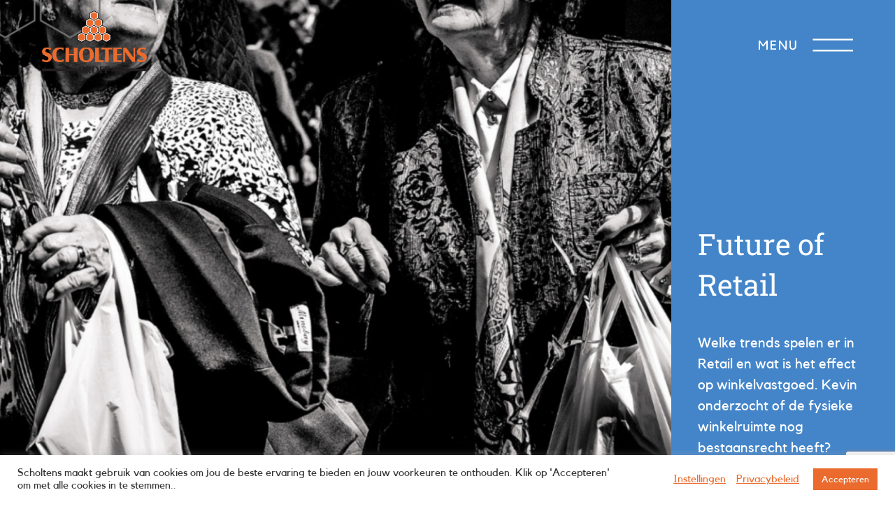

--- FILE ---
content_type: text/html; charset=UTF-8
request_url: https://scholtens.eu/future-of-retail/
body_size: 15451
content:
<!doctype html><html lang="nl-NL"><head><meta charset="UTF-8"><meta name="viewport" content="width=device-width, initial-scale=1"><link rel="profile" href="https://gmpg.org/xfn/11"><meta name='robots' content='index, follow, max-image-preview:large, max-snippet:-1, max-video-preview:-1' /><link media="all" href="https://scholtens.eu/wp-content/cache/autoptimize/css/autoptimize_059b9006fad8af30fb27181753414fd2.css" rel="stylesheet"><title>Kevin onderzocht of de fysieke winkelruimte nog bestaansrecht heeft?</title><link rel="canonical" href="https://scholtens.eu/future-of-retail/" /><meta property="og:locale" content="nl_NL" /><meta property="og:type" content="article" /><meta property="og:title" content="Kevin onderzocht of de fysieke winkelruimte nog bestaansrecht heeft?" /><meta property="og:description" content="Welke trends spelen er in Retail en wat is het effect op winkelvastgoed. Kevin onderzocht of de&nbsp;fysieke winkelruimte nog bestaansrecht&nbsp;heeft? Mensen blijven opzoek naar waarden als persoonlijk contact en service, maar dan overgoten met een technologisch sausje." /><meta property="og:url" content="https://scholtens.eu/future-of-retail/" /><meta property="og:site_name" content="Scholtens" /><meta property="article:publisher" content="https://facebook.com/scholtensgroep/" /><meta property="article:published_time" content="2019-11-26T09:02:00+00:00" /><meta property="article:modified_time" content="2024-01-22T09:08:43+00:00" /><meta property="og:image" content="https://scholtens.eu/wp-content/uploads/2022/06/12.jpg" /><meta property="og:image:width" content="1000" /><meta property="og:image:height" content="1000" /><meta property="og:image:type" content="image/jpeg" /><meta name="author" content="Kevin Kepers" /><meta name="twitter:card" content="summary_large_image" /><meta name="twitter:creator" content="@scholtensgroep" /><meta name="twitter:site" content="@scholtensgroep" /><meta name="twitter:label1" content="Geschreven door" /><meta name="twitter:data1" content="Kevin Kepers" /><meta name="twitter:label2" content="Geschatte leestijd" /><meta name="twitter:data2" content="1 minuut" /> <script type="application/ld+json" class="yoast-schema-graph">{"@context":"https://schema.org","@graph":[{"@type":"Article","@id":"https://scholtens.eu/future-of-retail/#article","isPartOf":{"@id":"https://scholtens.eu/future-of-retail/"},"author":{"name":"Kevin Kepers","@id":"https://scholtens.eu/#/schema/person/ba0a89b0862c637f59a26b0d4909a882"},"headline":"Future of Retail","datePublished":"2019-11-26T09:02:00+00:00","dateModified":"2024-01-22T09:08:43+00:00","mainEntityOfPage":{"@id":"https://scholtens.eu/future-of-retail/"},"wordCount":44,"publisher":{"@id":"https://scholtens.eu/#organization"},"image":{"@id":"https://scholtens.eu/future-of-retail/#primaryimage"},"thumbnailUrl":"https://scholtens.eu/wp-content/uploads/2022/06/12.jpg","articleSection":["Trends"],"inLanguage":"nl-NL"},{"@type":"WebPage","@id":"https://scholtens.eu/future-of-retail/","url":"https://scholtens.eu/future-of-retail/","name":"Kevin onderzocht of de fysieke winkelruimte nog bestaansrecht heeft?","isPartOf":{"@id":"https://scholtens.eu/#website"},"primaryImageOfPage":{"@id":"https://scholtens.eu/future-of-retail/#primaryimage"},"image":{"@id":"https://scholtens.eu/future-of-retail/#primaryimage"},"thumbnailUrl":"https://scholtens.eu/wp-content/uploads/2022/06/12.jpg","datePublished":"2019-11-26T09:02:00+00:00","dateModified":"2024-01-22T09:08:43+00:00","breadcrumb":{"@id":"https://scholtens.eu/future-of-retail/#breadcrumb"},"inLanguage":"nl-NL","potentialAction":[{"@type":"ReadAction","target":["https://scholtens.eu/future-of-retail/"]}]},{"@type":"ImageObject","inLanguage":"nl-NL","@id":"https://scholtens.eu/future-of-retail/#primaryimage","url":"https://scholtens.eu/wp-content/uploads/2022/06/12.jpg","contentUrl":"https://scholtens.eu/wp-content/uploads/2022/06/12.jpg","width":1000,"height":1000,"caption":"Future of Retail"},{"@type":"BreadcrumbList","@id":"https://scholtens.eu/future-of-retail/#breadcrumb","itemListElement":[{"@type":"ListItem","position":1,"name":"Home","item":"https://scholtens.eu/"},{"@type":"ListItem","position":2,"name":"Future of Retail"}]},{"@type":"WebSite","@id":"https://scholtens.eu/#website","url":"https://scholtens.eu/","name":"Scholtens","description":"Bouwen aan plekken voor een lang, gelukkig en gezond leven","publisher":{"@id":"https://scholtens.eu/#organization"},"potentialAction":[{"@type":"SearchAction","target":{"@type":"EntryPoint","urlTemplate":"https://scholtens.eu/?s={search_term_string}"},"query-input":{"@type":"PropertyValueSpecification","valueRequired":true,"valueName":"search_term_string"}}],"inLanguage":"nl-NL"},{"@type":"Organization","@id":"https://scholtens.eu/#organization","name":"Scholtens","url":"https://scholtens.eu/","logo":{"@type":"ImageObject","inLanguage":"nl-NL","@id":"https://scholtens.eu/#/schema/logo/image/","url":"https://scholtens.eu/wp-content/uploads/2022/03/Scholtens-origineel-logo.png","contentUrl":"https://scholtens.eu/wp-content/uploads/2022/03/Scholtens-origineel-logo.png","width":1000,"height":598,"caption":"Scholtens"},"image":{"@id":"https://scholtens.eu/#/schema/logo/image/"},"sameAs":["https://facebook.com/scholtensgroep/","https://x.com/scholtensgroep","https://www.instagram.com/scholtens_groep/","https://www.linkedin.com/company/scholtens-groep/","https://nl.pinterest.com/scholtensgroep/_created/","https://www.youtube.com/user/ScholtensGroep"]},{"@type":"Person","@id":"https://scholtens.eu/#/schema/person/ba0a89b0862c637f59a26b0d4909a882","name":"Kevin Kepers","image":{"@type":"ImageObject","inLanguage":"nl-NL","@id":"https://scholtens.eu/#/schema/person/image/","url":"https://secure.gravatar.com/avatar/e88965eca2a46866fa9e97f4181d9a68384e06bfddd74f3b8950eb69ea4bffec?s=96&d=mm&r=g","contentUrl":"https://secure.gravatar.com/avatar/e88965eca2a46866fa9e97f4181d9a68384e06bfddd74f3b8950eb69ea4bffec?s=96&d=mm&r=g","caption":"Kevin Kepers"},"url":"https://scholtens.eu/author/kevinkepers/"}]}</script> <link rel="alternate" type="application/rss+xml" title="Scholtens &raquo; feed" href="https://scholtens.eu/feed/" /><link rel="alternate" type="application/rss+xml" title="Scholtens &raquo; reacties feed" href="https://scholtens.eu/comments/feed/" /><link rel="alternate" title="oEmbed (JSON)" type="application/json+oembed" href="https://scholtens.eu/wp-json/oembed/1.0/embed?url=https%3A%2F%2Fscholtens.eu%2Ffuture-of-retail%2F" /><link rel="alternate" title="oEmbed (XML)" type="text/xml+oembed" href="https://scholtens.eu/wp-json/oembed/1.0/embed?url=https%3A%2F%2Fscholtens.eu%2Ffuture-of-retail%2F&#038;format=xml" /><style>.lazyload,
			.lazyloading {
				max-width: 100%;
			}</style><style id='wp-img-auto-sizes-contain-inline-css'>img:is([sizes=auto i],[sizes^="auto," i]){contain-intrinsic-size:3000px 1500px}
/*# sourceURL=wp-img-auto-sizes-contain-inline-css */</style><style id='global-styles-inline-css'>:root{--wp--preset--aspect-ratio--square: 1;--wp--preset--aspect-ratio--4-3: 4/3;--wp--preset--aspect-ratio--3-4: 3/4;--wp--preset--aspect-ratio--3-2: 3/2;--wp--preset--aspect-ratio--2-3: 2/3;--wp--preset--aspect-ratio--16-9: 16/9;--wp--preset--aspect-ratio--9-16: 9/16;--wp--preset--color--black: #000000;--wp--preset--color--cyan-bluish-gray: #abb8c3;--wp--preset--color--white: #ffffff;--wp--preset--color--pale-pink: #f78da7;--wp--preset--color--vivid-red: #cf2e2e;--wp--preset--color--luminous-vivid-orange: #ff6900;--wp--preset--color--luminous-vivid-amber: #fcb900;--wp--preset--color--light-green-cyan: #7bdcb5;--wp--preset--color--vivid-green-cyan: #00d084;--wp--preset--color--pale-cyan-blue: #8ed1fc;--wp--preset--color--vivid-cyan-blue: #0693e3;--wp--preset--color--vivid-purple: #9b51e0;--wp--preset--gradient--vivid-cyan-blue-to-vivid-purple: linear-gradient(135deg,rgb(6,147,227) 0%,rgb(155,81,224) 100%);--wp--preset--gradient--light-green-cyan-to-vivid-green-cyan: linear-gradient(135deg,rgb(122,220,180) 0%,rgb(0,208,130) 100%);--wp--preset--gradient--luminous-vivid-amber-to-luminous-vivid-orange: linear-gradient(135deg,rgb(252,185,0) 0%,rgb(255,105,0) 100%);--wp--preset--gradient--luminous-vivid-orange-to-vivid-red: linear-gradient(135deg,rgb(255,105,0) 0%,rgb(207,46,46) 100%);--wp--preset--gradient--very-light-gray-to-cyan-bluish-gray: linear-gradient(135deg,rgb(238,238,238) 0%,rgb(169,184,195) 100%);--wp--preset--gradient--cool-to-warm-spectrum: linear-gradient(135deg,rgb(74,234,220) 0%,rgb(151,120,209) 20%,rgb(207,42,186) 40%,rgb(238,44,130) 60%,rgb(251,105,98) 80%,rgb(254,248,76) 100%);--wp--preset--gradient--blush-light-purple: linear-gradient(135deg,rgb(255,206,236) 0%,rgb(152,150,240) 100%);--wp--preset--gradient--blush-bordeaux: linear-gradient(135deg,rgb(254,205,165) 0%,rgb(254,45,45) 50%,rgb(107,0,62) 100%);--wp--preset--gradient--luminous-dusk: linear-gradient(135deg,rgb(255,203,112) 0%,rgb(199,81,192) 50%,rgb(65,88,208) 100%);--wp--preset--gradient--pale-ocean: linear-gradient(135deg,rgb(255,245,203) 0%,rgb(182,227,212) 50%,rgb(51,167,181) 100%);--wp--preset--gradient--electric-grass: linear-gradient(135deg,rgb(202,248,128) 0%,rgb(113,206,126) 100%);--wp--preset--gradient--midnight: linear-gradient(135deg,rgb(2,3,129) 0%,rgb(40,116,252) 100%);--wp--preset--font-size--small: 13px;--wp--preset--font-size--medium: 20px;--wp--preset--font-size--large: 36px;--wp--preset--font-size--x-large: 42px;--wp--preset--spacing--20: 0.44rem;--wp--preset--spacing--30: 0.67rem;--wp--preset--spacing--40: 1rem;--wp--preset--spacing--50: 1.5rem;--wp--preset--spacing--60: 2.25rem;--wp--preset--spacing--70: 3.38rem;--wp--preset--spacing--80: 5.06rem;--wp--preset--shadow--natural: 6px 6px 9px rgba(0, 0, 0, 0.2);--wp--preset--shadow--deep: 12px 12px 50px rgba(0, 0, 0, 0.4);--wp--preset--shadow--sharp: 6px 6px 0px rgba(0, 0, 0, 0.2);--wp--preset--shadow--outlined: 6px 6px 0px -3px rgb(255, 255, 255), 6px 6px rgb(0, 0, 0);--wp--preset--shadow--crisp: 6px 6px 0px rgb(0, 0, 0);}:root { --wp--style--global--content-size: 800px;--wp--style--global--wide-size: 1200px; }:where(body) { margin: 0; }.wp-site-blocks > .alignleft { float: left; margin-right: 2em; }.wp-site-blocks > .alignright { float: right; margin-left: 2em; }.wp-site-blocks > .aligncenter { justify-content: center; margin-left: auto; margin-right: auto; }:where(.wp-site-blocks) > * { margin-block-start: 24px; margin-block-end: 0; }:where(.wp-site-blocks) > :first-child { margin-block-start: 0; }:where(.wp-site-blocks) > :last-child { margin-block-end: 0; }:root { --wp--style--block-gap: 24px; }:root :where(.is-layout-flow) > :first-child{margin-block-start: 0;}:root :where(.is-layout-flow) > :last-child{margin-block-end: 0;}:root :where(.is-layout-flow) > *{margin-block-start: 24px;margin-block-end: 0;}:root :where(.is-layout-constrained) > :first-child{margin-block-start: 0;}:root :where(.is-layout-constrained) > :last-child{margin-block-end: 0;}:root :where(.is-layout-constrained) > *{margin-block-start: 24px;margin-block-end: 0;}:root :where(.is-layout-flex){gap: 24px;}:root :where(.is-layout-grid){gap: 24px;}.is-layout-flow > .alignleft{float: left;margin-inline-start: 0;margin-inline-end: 2em;}.is-layout-flow > .alignright{float: right;margin-inline-start: 2em;margin-inline-end: 0;}.is-layout-flow > .aligncenter{margin-left: auto !important;margin-right: auto !important;}.is-layout-constrained > .alignleft{float: left;margin-inline-start: 0;margin-inline-end: 2em;}.is-layout-constrained > .alignright{float: right;margin-inline-start: 2em;margin-inline-end: 0;}.is-layout-constrained > .aligncenter{margin-left: auto !important;margin-right: auto !important;}.is-layout-constrained > :where(:not(.alignleft):not(.alignright):not(.alignfull)){max-width: var(--wp--style--global--content-size);margin-left: auto !important;margin-right: auto !important;}.is-layout-constrained > .alignwide{max-width: var(--wp--style--global--wide-size);}body .is-layout-flex{display: flex;}.is-layout-flex{flex-wrap: wrap;align-items: center;}.is-layout-flex > :is(*, div){margin: 0;}body .is-layout-grid{display: grid;}.is-layout-grid > :is(*, div){margin: 0;}body{padding-top: 0px;padding-right: 0px;padding-bottom: 0px;padding-left: 0px;}a:where(:not(.wp-element-button)){text-decoration: underline;}:root :where(.wp-element-button, .wp-block-button__link){background-color: #32373c;border-width: 0;color: #fff;font-family: inherit;font-size: inherit;font-style: inherit;font-weight: inherit;letter-spacing: inherit;line-height: inherit;padding-top: calc(0.667em + 2px);padding-right: calc(1.333em + 2px);padding-bottom: calc(0.667em + 2px);padding-left: calc(1.333em + 2px);text-decoration: none;text-transform: inherit;}.has-black-color{color: var(--wp--preset--color--black) !important;}.has-cyan-bluish-gray-color{color: var(--wp--preset--color--cyan-bluish-gray) !important;}.has-white-color{color: var(--wp--preset--color--white) !important;}.has-pale-pink-color{color: var(--wp--preset--color--pale-pink) !important;}.has-vivid-red-color{color: var(--wp--preset--color--vivid-red) !important;}.has-luminous-vivid-orange-color{color: var(--wp--preset--color--luminous-vivid-orange) !important;}.has-luminous-vivid-amber-color{color: var(--wp--preset--color--luminous-vivid-amber) !important;}.has-light-green-cyan-color{color: var(--wp--preset--color--light-green-cyan) !important;}.has-vivid-green-cyan-color{color: var(--wp--preset--color--vivid-green-cyan) !important;}.has-pale-cyan-blue-color{color: var(--wp--preset--color--pale-cyan-blue) !important;}.has-vivid-cyan-blue-color{color: var(--wp--preset--color--vivid-cyan-blue) !important;}.has-vivid-purple-color{color: var(--wp--preset--color--vivid-purple) !important;}.has-black-background-color{background-color: var(--wp--preset--color--black) !important;}.has-cyan-bluish-gray-background-color{background-color: var(--wp--preset--color--cyan-bluish-gray) !important;}.has-white-background-color{background-color: var(--wp--preset--color--white) !important;}.has-pale-pink-background-color{background-color: var(--wp--preset--color--pale-pink) !important;}.has-vivid-red-background-color{background-color: var(--wp--preset--color--vivid-red) !important;}.has-luminous-vivid-orange-background-color{background-color: var(--wp--preset--color--luminous-vivid-orange) !important;}.has-luminous-vivid-amber-background-color{background-color: var(--wp--preset--color--luminous-vivid-amber) !important;}.has-light-green-cyan-background-color{background-color: var(--wp--preset--color--light-green-cyan) !important;}.has-vivid-green-cyan-background-color{background-color: var(--wp--preset--color--vivid-green-cyan) !important;}.has-pale-cyan-blue-background-color{background-color: var(--wp--preset--color--pale-cyan-blue) !important;}.has-vivid-cyan-blue-background-color{background-color: var(--wp--preset--color--vivid-cyan-blue) !important;}.has-vivid-purple-background-color{background-color: var(--wp--preset--color--vivid-purple) !important;}.has-black-border-color{border-color: var(--wp--preset--color--black) !important;}.has-cyan-bluish-gray-border-color{border-color: var(--wp--preset--color--cyan-bluish-gray) !important;}.has-white-border-color{border-color: var(--wp--preset--color--white) !important;}.has-pale-pink-border-color{border-color: var(--wp--preset--color--pale-pink) !important;}.has-vivid-red-border-color{border-color: var(--wp--preset--color--vivid-red) !important;}.has-luminous-vivid-orange-border-color{border-color: var(--wp--preset--color--luminous-vivid-orange) !important;}.has-luminous-vivid-amber-border-color{border-color: var(--wp--preset--color--luminous-vivid-amber) !important;}.has-light-green-cyan-border-color{border-color: var(--wp--preset--color--light-green-cyan) !important;}.has-vivid-green-cyan-border-color{border-color: var(--wp--preset--color--vivid-green-cyan) !important;}.has-pale-cyan-blue-border-color{border-color: var(--wp--preset--color--pale-cyan-blue) !important;}.has-vivid-cyan-blue-border-color{border-color: var(--wp--preset--color--vivid-cyan-blue) !important;}.has-vivid-purple-border-color{border-color: var(--wp--preset--color--vivid-purple) !important;}.has-vivid-cyan-blue-to-vivid-purple-gradient-background{background: var(--wp--preset--gradient--vivid-cyan-blue-to-vivid-purple) !important;}.has-light-green-cyan-to-vivid-green-cyan-gradient-background{background: var(--wp--preset--gradient--light-green-cyan-to-vivid-green-cyan) !important;}.has-luminous-vivid-amber-to-luminous-vivid-orange-gradient-background{background: var(--wp--preset--gradient--luminous-vivid-amber-to-luminous-vivid-orange) !important;}.has-luminous-vivid-orange-to-vivid-red-gradient-background{background: var(--wp--preset--gradient--luminous-vivid-orange-to-vivid-red) !important;}.has-very-light-gray-to-cyan-bluish-gray-gradient-background{background: var(--wp--preset--gradient--very-light-gray-to-cyan-bluish-gray) !important;}.has-cool-to-warm-spectrum-gradient-background{background: var(--wp--preset--gradient--cool-to-warm-spectrum) !important;}.has-blush-light-purple-gradient-background{background: var(--wp--preset--gradient--blush-light-purple) !important;}.has-blush-bordeaux-gradient-background{background: var(--wp--preset--gradient--blush-bordeaux) !important;}.has-luminous-dusk-gradient-background{background: var(--wp--preset--gradient--luminous-dusk) !important;}.has-pale-ocean-gradient-background{background: var(--wp--preset--gradient--pale-ocean) !important;}.has-electric-grass-gradient-background{background: var(--wp--preset--gradient--electric-grass) !important;}.has-midnight-gradient-background{background: var(--wp--preset--gradient--midnight) !important;}.has-small-font-size{font-size: var(--wp--preset--font-size--small) !important;}.has-medium-font-size{font-size: var(--wp--preset--font-size--medium) !important;}.has-large-font-size{font-size: var(--wp--preset--font-size--large) !important;}.has-x-large-font-size{font-size: var(--wp--preset--font-size--x-large) !important;}
:root :where(.wp-block-pullquote){font-size: 1.5em;line-height: 1.6;}
/*# sourceURL=global-styles-inline-css */</style><link rel='stylesheet' id='elementor-frontend-css' href='https://scholtens.eu/wp-content/uploads/elementor/css/custom-frontend.min.css?ver=1768550553' media='all' /><style id='elementor-frontend-inline-css'>.elementor-530 .elementor-element.elementor-element-8ede273:not(.elementor-motion-effects-element-type-background) > .elementor-widget-wrap, .elementor-530 .elementor-element.elementor-element-8ede273 > .elementor-widget-wrap > .elementor-motion-effects-container > .elementor-motion-effects-layer{background-image:url("https://scholtens.eu/wp-content/uploads/2022/06/12.jpg");}
/*# sourceURL=elementor-frontend-inline-css */</style><link rel='stylesheet' id='elementor-post-6-css' href='https://scholtens.eu/wp-content/cache/autoptimize/css/autoptimize_single_f02991e6253c26f4b80b6d84cff8e5b4.css?ver=1768550553' media='all' /><link rel='stylesheet' id='e-apple-webkit-css' href='https://scholtens.eu/wp-content/uploads/elementor/css/custom-apple-webkit.min.css?ver=1768550553' media='all' /><link rel='stylesheet' id='widget-icon-list-css' href='https://scholtens.eu/wp-content/uploads/elementor/css/custom-widget-icon-list.min.css?ver=1768550553' media='all' /><link rel='stylesheet' id='elementor-post-84-css' href='https://scholtens.eu/wp-content/cache/autoptimize/css/autoptimize_single_d5859486cdb88fa16f7ceeaec1f5b795.css?ver=1768550553' media='all' /><link rel='stylesheet' id='elementor-post-259-css' href='https://scholtens.eu/wp-content/cache/autoptimize/css/autoptimize_single_07dc3018bfe9da3fd40ebc6a3dac0c7e.css?ver=1768550553' media='all' /><link rel='stylesheet' id='elementor-post-530-css' href='https://scholtens.eu/wp-content/cache/autoptimize/css/autoptimize_single_9707c2ef7d65822a4abc9719f3da3336.css?ver=1768553120' media='all' /><link rel='stylesheet' id='elementor-post-1018-css' href='https://scholtens.eu/wp-content/cache/autoptimize/css/autoptimize_single_31877fef41ad8fa7a46f62fd6f68b5d6.css?ver=1768550553' media='all' /><link rel='stylesheet' id='elementor-gf-local-robotoslab-css' href='https://scholtens.eu/wp-content/cache/autoptimize/css/autoptimize_single_3c360f47217b2b9b9030a8c4590fa249.css?ver=1744120915' media='all' /> <script id="jquery-core-js-extra">var pp = {"ajax_url":"https://scholtens.eu/wp-admin/admin-ajax.php"};
//# sourceURL=jquery-core-js-extra</script> <script src="https://scholtens.eu/wp-includes/js/jquery/jquery.min.js?ver=3.7.1" id="jquery-core-js"></script> <script id="cookie-law-info-js-extra">var Cli_Data = {"nn_cookie_ids":[],"cookielist":[],"non_necessary_cookies":[],"ccpaEnabled":"","ccpaRegionBased":"","ccpaBarEnabled":"","strictlyEnabled":["necessary","obligatoire"],"ccpaType":"gdpr","js_blocking":"1","custom_integration":"","triggerDomRefresh":"","secure_cookies":""};
var cli_cookiebar_settings = {"animate_speed_hide":"500","animate_speed_show":"500","background":"#FFF","border":"#b1a6a6c2","border_on":"","button_1_button_colour":"#eb6b2e","button_1_button_hover":"#bc5625","button_1_link_colour":"#fff","button_1_as_button":"1","button_1_new_win":"","button_2_button_colour":"#333","button_2_button_hover":"#292929","button_2_link_colour":"#eb6b2e","button_2_as_button":"","button_2_hidebar":"","button_3_button_colour":"#eb6b2e","button_3_button_hover":"#bc5625","button_3_link_colour":"#ffffff","button_3_as_button":"1","button_3_new_win":"","button_4_button_colour":"#eb6b2e","button_4_button_hover":"#bc5625","button_4_link_colour":"#eb6b2e","button_4_as_button":"","button_7_button_colour":"#eb6b2e","button_7_button_hover":"#bc5625","button_7_link_colour":"#fff","button_7_as_button":"1","button_7_new_win":"","font_family":"inherit","header_fix":"","notify_animate_hide":"1","notify_animate_show":"","notify_div_id":"#cookie-law-info-bar","notify_position_horizontal":"right","notify_position_vertical":"bottom","scroll_close":"","scroll_close_reload":"","accept_close_reload":"","reject_close_reload":"","showagain_tab":"","showagain_background":"#fff","showagain_border":"#000","showagain_div_id":"#cookie-law-info-again","showagain_x_position":"100px","text":"#333333","show_once_yn":"","show_once":"10000","logging_on":"","as_popup":"","popup_overlay":"1","bar_heading_text":"","cookie_bar_as":"banner","popup_showagain_position":"bottom-right","widget_position":"left"};
var log_object = {"ajax_url":"https://scholtens.eu/wp-admin/admin-ajax.php"};
//# sourceURL=cookie-law-info-js-extra</script> <link rel="https://api.w.org/" href="https://scholtens.eu/wp-json/" /><link rel="alternate" title="JSON" type="application/json" href="https://scholtens.eu/wp-json/wp/v2/posts/2770" /><link rel="EditURI" type="application/rsd+xml" title="RSD" href="https://scholtens.eu/xmlrpc.php?rsd" /><link rel='shortlink' href='https://scholtens.eu/?p=2770' />  <script async src="https://www.googletagmanager.com/gtag/js?id=UA-60670919-1"></script> <script>window.dataLayer = window.dataLayer || [];
  function gtag(){dataLayer.push(arguments);}
  gtag('js', new Date());

  gtag('config', 'UA-60670919-1');</script> <script>document.documentElement.className = document.documentElement.className.replace('no-js', 'js');</script> <style>.no-js img.lazyload {
				display: none;
			}

			figure.wp-block-image img.lazyloading {
				min-width: 150px;
			}

			.lazyload,
			.lazyloading {
				--smush-placeholder-width: 100px;
				--smush-placeholder-aspect-ratio: 1/1;
				width: var(--smush-image-width, var(--smush-placeholder-width)) !important;
				aspect-ratio: var(--smush-image-aspect-ratio, var(--smush-placeholder-aspect-ratio)) !important;
			}

						.lazyload, .lazyloading {
				opacity: 0;
			}

			.lazyloaded {
				opacity: 1;
				transition: opacity 400ms;
				transition-delay: 0ms;
			}</style><meta name="generator" content="Elementor 3.34.1; features: additional_custom_breakpoints; settings: css_print_method-external, google_font-enabled, font_display-auto"><style>.e-con.e-parent:nth-of-type(n+4):not(.e-lazyloaded):not(.e-no-lazyload),
				.e-con.e-parent:nth-of-type(n+4):not(.e-lazyloaded):not(.e-no-lazyload) * {
					background-image: none !important;
				}
				@media screen and (max-height: 1024px) {
					.e-con.e-parent:nth-of-type(n+3):not(.e-lazyloaded):not(.e-no-lazyload),
					.e-con.e-parent:nth-of-type(n+3):not(.e-lazyloaded):not(.e-no-lazyload) * {
						background-image: none !important;
					}
				}
				@media screen and (max-height: 640px) {
					.e-con.e-parent:nth-of-type(n+2):not(.e-lazyloaded):not(.e-no-lazyload),
					.e-con.e-parent:nth-of-type(n+2):not(.e-lazyloaded):not(.e-no-lazyload) * {
						background-image: none !important;
					}
				}</style><meta name="theme-color" content="#EB6B2E"><style type="text/css">.helpie-faq.accordions .helpie-mark{background-color:#ff0!important}.helpie-faq.accordions .helpie-mark{color:#000!important}.helpie-faq.accordions.custom-styles .accordion .accordion__item .accordion__header{padding-top:15px;padding-right:15px;padding-bottom:15px;padding-left:15px;}.helpie-faq.accordions.custom-styles .accordion .accordion__item .accordion__body{padding-top:15px;padding-right:15px;padding-bottom:0px;padding-left:15px;}.helpie-faq.accordions.custom-styles .accordion .accordion__item{border-top-width:0px;border-right-width:0px;border-bottom-width:1px;border-left-width:0px;border-color:#44596B;border-style:solid;}.helpie-faq.custom-styles .accordion .accordion__item{margin-top:0px;margin-right:0px;margin-bottom:0px;margin-left:0px;}.helpie-faq.custom-styles .accordion__item .accordion__header .accordion__toggle .accordion__toggle-icons{color:#44596B!important}.helpie-faq.custom-styles .accordion__header:after,.helpie-faq.custom-styles .accordion__header:before{background-color:#44596B!important}.helpie-faq-form__toggle{padding-top:15px!important;padding-right:15px!important;padding-bottom:15px!important;padding-left:15px!important;}.helpie-faq-form__submit{padding-top:15px!important;padding-right:15px!important;padding-bottom:15px!important;padding-left:15px!important;}</style><link rel="icon" href="https://scholtens.eu/wp-content/uploads/2022/03/Scholtens-favicon-150x150.png" sizes="32x32" /><link rel="icon" href="https://scholtens.eu/wp-content/uploads/2022/03/Scholtens-favicon-300x300.png" sizes="192x192" /><link rel="apple-touch-icon" href="https://scholtens.eu/wp-content/uploads/2022/03/Scholtens-favicon-300x300.png" /><meta name="msapplication-TileImage" content="https://scholtens.eu/wp-content/uploads/2022/03/Scholtens-favicon-300x300.png" /><style id="wp-custom-css">html, body, header {
	width: auto!important;
	overflow-x: hidden!important
}
.wpcf7-select {
	border-radius: 0px;
}
.wpcf7-submit, .wpcf7-submit a {
	background-color: #eb6b2e;
	color: #fff;
	font-weight: 900;
	text-transform: uppercase;
	padding: 8px 18px;
	border-width: 0px;
}
.wpcf7-submit:hover {
	background: #4485c9;}
/*knoppen*/
@media (min-width: 767px) {.scholtens-knop .elementor-button-icon {
    background-color: #f1986e;
    padding: 20px;
}
.scholtens-knop .elementor-button-text {
    padding: 20px 0 0px 35px;
    display: flex;
}}
@media (max-width: 767px) {.scholtens-knop .elementor-button-icon {
    background-color: #f1986e;
    padding: 15px;
}
.scholtens-knop .elementor-button-text {
    padding: 17px 0 15px 25px;
    display: flex;
}}
@media (min-width: 767px) {.scholtens-knop-licht .elementor-button-icon {
    background-color: #f7c3ab;
    padding: 20px;
}
.scholtens-knop-licht .elementor-button-text {
    padding: 20px 0 20px 35px;
    display: flex;
}}
@media (max-width: 767px) {.scholtens-knop-licht .elementor-button-icon {
    background-color: #f7c3ab;
    padding: 15px;
}
.scholtens-knop-licht .elementor-button-text {
    padding: 17px 0 15px 25px;
    display: flex;
}}</style></head><body class="wp-singular post-template post-template-elementor_theme single single-post postid-2770 single-format-standard wp-custom-logo wp-embed-responsive wp-theme-hello-elementor wp-child-theme-scholtens hello-elementor-default elementor-default elementor-kit-6 elementor-page-530"> <a class="skip-link screen-reader-text" href="#content">Ga naar de inhoud</a><header data-elementor-type="header" data-elementor-id="84" class="elementor elementor-84 elementor-location-header" data-elementor-post-type="elementor_library"><section class="elementor-section elementor-top-section elementor-element elementor-element-b73b787 elementor-section-full_width elementor-section-content-middle elementor-section-stretched scholtens-achter elementor-section-height-default elementor-section-height-default" data-id="b73b787" data-element_type="section" data-settings="{&quot;stretch_section&quot;:&quot;section-stretched&quot;,&quot;background_background&quot;:&quot;classic&quot;,&quot;background_motion_fx_motion_fx_scrolling&quot;:&quot;yes&quot;,&quot;background_motion_fx_opacity_effect&quot;:&quot;yes&quot;,&quot;background_motion_fx_opacity_range&quot;:{&quot;unit&quot;:&quot;%&quot;,&quot;size&quot;:&quot;&quot;,&quot;sizes&quot;:{&quot;start&quot;:100,&quot;end&quot;:100}},&quot;sticky&quot;:&quot;top&quot;,&quot;sticky_effects_offset&quot;:125,&quot;background_motion_fx_opacity_direction&quot;:&quot;out-in&quot;,&quot;background_motion_fx_opacity_level&quot;:{&quot;unit&quot;:&quot;px&quot;,&quot;size&quot;:10,&quot;sizes&quot;:[]},&quot;background_motion_fx_devices&quot;:[&quot;widescreen&quot;,&quot;desktop&quot;,&quot;tablet&quot;,&quot;mobile&quot;],&quot;sticky_on&quot;:[&quot;widescreen&quot;,&quot;desktop&quot;,&quot;tablet&quot;,&quot;mobile&quot;],&quot;sticky_offset&quot;:0,&quot;sticky_anchor_link_offset&quot;:0}"><div class="elementor-container elementor-column-gap-default"><div class="elementor-column elementor-col-50 elementor-top-column elementor-element elementor-element-285beb0" data-id="285beb0" data-element_type="column"><div class="elementor-widget-wrap elementor-element-populated"><div class="elementor-element elementor-element-b655665 scholtens-logo elementor-widget elementor-widget-theme-site-logo elementor-widget-image" data-id="b655665" data-element_type="widget" data-settings="{&quot;motion_fx_motion_fx_scrolling&quot;:&quot;yes&quot;,&quot;motion_fx_range&quot;:&quot;page&quot;,&quot;motion_fx_devices&quot;:[&quot;widescreen&quot;,&quot;desktop&quot;,&quot;tablet&quot;,&quot;mobile&quot;]}" data-widget_type="theme-site-logo.default"><div class="elementor-widget-container"> <a href="https://scholtens.eu"> <img width="1000" height="598" data-src="https://scholtens.eu/wp-content/uploads/2022/03/Scholtens-origineel-logo.png" class="attachment-full size-full wp-image-9 lazyload" alt="Scholtens Groep logo Bouwen aan plekken voor een lang, gezond en gelukkig leven" data-srcset="https://scholtens.eu/wp-content/uploads/2022/03/Scholtens-origineel-logo.png 1000w, https://scholtens.eu/wp-content/uploads/2022/03/Scholtens-origineel-logo-300x179.png 300w, https://scholtens.eu/wp-content/uploads/2022/03/Scholtens-origineel-logo-768x459.png 768w" data-sizes="(max-width: 1000px) 100vw, 1000px" src="[data-uri]" style="--smush-placeholder-width: 1000px; --smush-placeholder-aspect-ratio: 1000/598;" /> </a></div></div></div></div><div class="elementor-column elementor-col-50 elementor-top-column elementor-element elementor-element-033d473" data-id="033d473" data-element_type="column"><div class="elementor-widget-wrap elementor-element-populated"><div class="elementor-element elementor-element-5a661bd scholtens-menu-wit elementor-view-default elementor-widget elementor-widget-icon" data-id="5a661bd" data-element_type="widget" data-settings="{&quot;motion_fx_motion_fx_scrolling&quot;:&quot;yes&quot;,&quot;motion_fx_opacity_effect&quot;:&quot;yes&quot;,&quot;motion_fx_opacity_range&quot;:{&quot;unit&quot;:&quot;%&quot;,&quot;size&quot;:&quot;&quot;,&quot;sizes&quot;:{&quot;start&quot;:0,&quot;end&quot;:0}},&quot;motion_fx_opacity_direction&quot;:&quot;out-in&quot;,&quot;motion_fx_opacity_level&quot;:{&quot;unit&quot;:&quot;px&quot;,&quot;size&quot;:10,&quot;sizes&quot;:[]},&quot;motion_fx_devices&quot;:[&quot;widescreen&quot;,&quot;desktop&quot;,&quot;tablet&quot;,&quot;mobile&quot;]}" data-widget_type="icon.default"><div class="elementor-widget-container"><div class="elementor-icon-wrapper"> <a class="elementor-icon" href="#elementor-action%3Aaction%3Dpopup%3Aopen%26settings%3DeyJpZCI6IjEyMSIsInRvZ2dsZSI6ZmFsc2V9"> <svg xmlns="http://www.w3.org/2000/svg" id="f3def4c5-cf8e-4fa9-8781-55d656b13f61" data-name="Laag 1" width="1080.5762" height="144.6246" viewBox="0 0 1080.5762 144.6246"><rect x="620.1534" width="460.4228" height="18.4169"></rect><rect x="620.1534" y="126.2077" width="460.4228" height="18.4169"></rect><path d="M429.0846,20.84h-15.47V88.3209a23.3537,23.3537,0,0,1-1.7669,8.99,25.1,25.1,0,0,1-4.8459,7.5912,23.0159,23.0159,0,0,1-7.1941,5.2316,20.6157,20.6157,0,0,1-8.8114,1.9107,21.0627,21.0627,0,0,1-8.8861-1.9107,22.83,22.83,0,0,1-7.2747-5.2316,25.0978,25.0978,0,0,1-4.846-7.5912,23.3489,23.3489,0,0,1-1.7611-8.99V20.84h-15.47V88.3209a37.3165,37.3165,0,0,0,3.0215,14.9579,39.4042,39.4042,0,0,0,8.1783,12.23,38.26,38.26,0,0,0,12.08,8.2531,38.1663,38.1663,0,0,0,29.7664,0,38.3253,38.3253,0,0,0,12.08-8.2531,39.6071,39.6071,0,0,0,8.1783-12.23,37.3165,37.3165,0,0,0,3.0215-14.9579Zm-123.7732,0v80.5971L246.9643,20.84H230.7575V125.31h16.0572v-80.16l58.3529,80.16h15.62V20.84Zm-170.1838,0V125.31h63.947V111.014H150.5978V77.42H193.774V63.1242H150.5978V34.6874h48.4768V20.84ZM51.5091,71.0838,14.894,20.84H-.5762V125.31h15.47v-80.16L45.5409,87.1468H57.4773L87.98,45.1505v80.16h15.47V20.84h-15.62Z" transform="translate(0.5762)"></path></svg> </a></div></div></div></div></div></div></section></header><div data-elementor-type="single-post" data-elementor-id="530" class="elementor elementor-530 elementor-location-single post-2770 post type-post status-publish format-standard has-post-thumbnail hentry category-trends" data-elementor-post-type="elementor_library"><section class="elementor-section elementor-top-section elementor-element elementor-element-35e1d0b elementor-section-full_width elementor-section-stretched elementor-section-height-default elementor-section-height-default" data-id="35e1d0b" data-element_type="section" data-settings="{&quot;stretch_section&quot;:&quot;section-stretched&quot;,&quot;background_background&quot;:&quot;classic&quot;}"><div class="elementor-container elementor-column-gap-default"><div class="elementor-column elementor-col-50 elementor-top-column elementor-element elementor-element-8ede273" data-id="8ede273" data-element_type="column" data-settings="{&quot;background_background&quot;:&quot;classic&quot;}"><div class="elementor-widget-wrap elementor-element-populated"><div class="elementor-element elementor-element-153084a elementor-widget elementor-widget-spacer" data-id="153084a" data-element_type="widget" data-widget_type="spacer.default"><div class="elementor-widget-container"><div class="elementor-spacer"><div class="elementor-spacer-inner"></div></div></div></div></div></div><div class="elementor-column elementor-col-50 elementor-top-column elementor-element elementor-element-8f28516" data-id="8f28516" data-element_type="column"><div class="elementor-widget-wrap elementor-element-populated"><div class="elementor-element elementor-element-97f0155 elementor-widget elementor-widget-heading" data-id="97f0155" data-element_type="widget" data-widget_type="heading.default"><div class="elementor-widget-container"><h1 class="elementor-heading-title elementor-size-default">Future of Retail</h1></div></div><div class="elementor-element elementor-element-490c26a elementor-widget elementor-widget-text-editor" data-id="490c26a" data-element_type="widget" data-widget_type="text-editor.default"><div class="elementor-widget-container"> Welke trends spelen er in Retail en wat is het effect op winkelvastgoed. Kevin onderzocht of de fysieke winkelruimte nog bestaansrecht heeft?</div></div></div></div></div></section><section class="elementor-section elementor-top-section elementor-element elementor-element-a0d9e84 elementor-section-full_width elementor-section-stretched elementor-section-height-default elementor-section-height-default" data-id="a0d9e84" data-element_type="section" data-settings="{&quot;stretch_section&quot;:&quot;section-stretched&quot;}"><div class="elementor-container elementor-column-gap-default"><div class="elementor-column elementor-col-50 elementor-top-column elementor-element elementor-element-0dd97d0" data-id="0dd97d0" data-element_type="column" data-settings="{&quot;background_background&quot;:&quot;classic&quot;}"><div class="elementor-widget-wrap elementor-element-populated"><div class="elementor-element elementor-element-f4ede1d post-tekst elementor-widget elementor-widget-theme-post-content" data-id="f4ede1d" data-element_type="widget" data-widget_type="theme-post-content.default"><div class="elementor-widget-container"><p>Welke trends spelen er in Retail en wat is het effect op winkelvastgoed. Kevin onderzocht of de&nbsp;<strong>fysieke winkelruimte nog bestaansrecht</strong>&nbsp;heeft?</p><p>Mensen blijven opzoek naar waarden als persoonlijk contact en service, maar dan overgoten met een technologisch sausje.</p></div></div></div></div><div class="elementor-column elementor-col-50 elementor-top-column elementor-element elementor-element-5ee22a3" data-id="5ee22a3" data-element_type="column" data-settings="{&quot;background_background&quot;:&quot;classic&quot;}"><div class="elementor-widget-wrap elementor-element-populated"><div class="elementor-element elementor-element-68facb3 elementor-align-left elementor-widget elementor-widget-post-info" data-id="68facb3" data-element_type="widget" data-widget_type="post-info.default"><div class="elementor-widget-container"><ul class="elementor-icon-list-items elementor-post-info"><li class="elementor-icon-list-item elementor-repeater-item-77c0ec6" itemprop="datePublished"> <span class="elementor-icon-list-text elementor-post-info__item elementor-post-info__item--type-date"> <span class="elementor-post-info__item-prefix">Datum</span> <time>26 november 2019</time> </span></li></ul></div></div><section class="elementor-section elementor-inner-section elementor-element elementor-element-a230ee8 elementor-section-content-middle elementor-section-boxed elementor-section-height-default elementor-section-height-default" data-id="a230ee8" data-element_type="section"><div class="elementor-container elementor-column-gap-default"><div class="elementor-column elementor-col-50 elementor-inner-column elementor-element elementor-element-fea3cb2" data-id="fea3cb2" data-element_type="column"><div class="elementor-widget-wrap elementor-element-populated"><div class="elementor-element elementor-element-d07ec80 elementor-widget elementor-widget-heading" data-id="d07ec80" data-element_type="widget" data-widget_type="heading.default"><div class="elementor-widget-container"><p class="elementor-heading-title elementor-size-default">Deel</p></div></div></div></div><div class="elementor-column elementor-col-50 elementor-inner-column elementor-element elementor-element-20a2136" data-id="20a2136" data-element_type="column"><div class="elementor-widget-wrap elementor-element-populated"><div class="elementor-element elementor-element-55f1ba5 elementor-share-buttons--view-icon elementor-share-buttons--skin-flat elementor-share-buttons--shape-circle elementor-share-buttons--color-custom elementor-grid-0 elementor-widget elementor-widget-share-buttons" data-id="55f1ba5" data-element_type="widget" data-widget_type="share-buttons.default"><div class="elementor-widget-container"><div class="elementor-grid" role="list"><div class="elementor-grid-item" role="listitem"><div class="elementor-share-btn elementor-share-btn_facebook" role="button" tabindex="0" aria-label="Delen op facebook"> <span class="elementor-share-btn__icon"> <i class="fab fa-facebook" aria-hidden="true"></i> </span></div></div><div class="elementor-grid-item" role="listitem"><div class="elementor-share-btn elementor-share-btn_linkedin" role="button" tabindex="0" aria-label="Delen op linkedin"> <span class="elementor-share-btn__icon"> <i class="fab fa-linkedin" aria-hidden="true"></i> </span></div></div><div class="elementor-grid-item" role="listitem"><div class="elementor-share-btn elementor-share-btn_whatsapp" role="button" tabindex="0" aria-label="Delen op whatsapp"> <span class="elementor-share-btn__icon"> <i class="fab fa-whatsapp" aria-hidden="true"></i> </span></div></div><div class="elementor-grid-item" role="listitem"><div class="elementor-share-btn elementor-share-btn_twitter" role="button" tabindex="0" aria-label="Delen op twitter"> <span class="elementor-share-btn__icon"> <i class="fab fa-twitter" aria-hidden="true"></i> </span></div></div></div></div></div></div></div></div></section></div></div></div></section><section class="elementor-section elementor-top-section elementor-element elementor-element-c15b8f8 elementor-section-full_width elementor-section-stretched elementor-section-height-default elementor-section-height-default" data-id="c15b8f8" data-element_type="section" data-settings="{&quot;stretch_section&quot;:&quot;section-stretched&quot;}"><div class="elementor-container elementor-column-gap-default"><div class="elementor-column elementor-col-100 elementor-top-column elementor-element elementor-element-c176be4" data-id="c176be4" data-element_type="column"><div class="elementor-widget-wrap elementor-element-populated"></div></div></div></section></div><footer data-elementor-type="footer" data-elementor-id="259" class="elementor elementor-259 elementor-location-footer" data-elementor-post-type="elementor_library"><section class="elementor-section elementor-top-section elementor-element elementor-element-07fed5b elementor-section-full_width elementor-section-stretched elementor-section-height-default elementor-section-height-default" data-id="07fed5b" data-element_type="section" data-settings="{&quot;stretch_section&quot;:&quot;section-stretched&quot;}"><div class="elementor-container elementor-column-gap-default"><div class="elementor-column elementor-col-16 elementor-top-column elementor-element elementor-element-dde8522" data-id="dde8522" data-element_type="column" data-settings="{&quot;background_background&quot;:&quot;classic&quot;}"><div class="elementor-widget-wrap elementor-element-populated"><div class="elementor-element elementor-element-83d46c9 elementor-widget elementor-widget-theme-site-logo elementor-widget-image" data-id="83d46c9" data-element_type="widget" data-widget_type="theme-site-logo.default"><div class="elementor-widget-container"> <a href="https://scholtens.eu"> <img width="1000" height="598" data-src="https://scholtens.eu/wp-content/uploads/2022/03/Scholtens-origineel-logo.png" class="attachment-full size-full wp-image-9 lazyload" alt="Scholtens Groep logo Bouwen aan plekken voor een lang, gezond en gelukkig leven" data-srcset="https://scholtens.eu/wp-content/uploads/2022/03/Scholtens-origineel-logo.png 1000w, https://scholtens.eu/wp-content/uploads/2022/03/Scholtens-origineel-logo-300x179.png 300w, https://scholtens.eu/wp-content/uploads/2022/03/Scholtens-origineel-logo-768x459.png 768w" data-sizes="(max-width: 1000px) 100vw, 1000px" src="[data-uri]" style="--smush-placeholder-width: 1000px; --smush-placeholder-aspect-ratio: 1000/598;" /> </a></div></div></div></div><div class="elementor-column elementor-col-16 elementor-top-column elementor-element elementor-element-ea98e1e" data-id="ea98e1e" data-element_type="column"><div class="elementor-widget-wrap elementor-element-populated"><div class="elementor-element elementor-element-89e6671 elementor-widget elementor-widget-heading" data-id="89e6671" data-element_type="widget" data-widget_type="heading.default"><div class="elementor-widget-container"><h5 class="elementor-heading-title elementor-size-default">Ik ben consument</h5></div></div><div class="elementor-element elementor-element-2c4b607 elementor-widget elementor-widget-text-editor" data-id="2c4b607" data-element_type="widget" data-widget_type="text-editor.default"><div class="elementor-widget-container"><p><a href="https://scholtens.eu/woning-kopen/">Woning kopen</a><br /><a href="https://scholtens.eu/woning-huren/">Woning huren</a><br /><a href="https://scholtens.hoomctrl.nl/" target="_blank" rel="noopener">Inloggen klantenportaal</a></p></div></div></div></div><div class="elementor-column elementor-col-16 elementor-top-column elementor-element elementor-element-62bc701" data-id="62bc701" data-element_type="column"><div class="elementor-widget-wrap elementor-element-populated"><div class="elementor-element elementor-element-324932b elementor-widget elementor-widget-heading" data-id="324932b" data-element_type="widget" data-widget_type="heading.default"><div class="elementor-widget-container"><h5 class="elementor-heading-title elementor-size-default">Ik ben ondernemer</h5></div></div><div class="elementor-element elementor-element-492f510 elementor-widget elementor-widget-text-editor" data-id="492f510" data-element_type="widget" data-widget_type="text-editor.default"><div class="elementor-widget-container"><p><a href="https://scholtens.eu/bouwgrond-kopen/">Bouwgrond kopen</a><br /><a href="https://scholtens.eu/bedrijfsruimte-huren/">Bedrijfsruimte huren</a></p></div></div></div></div><div class="elementor-column elementor-col-16 elementor-top-column elementor-element elementor-element-9745217" data-id="9745217" data-element_type="column"><div class="elementor-widget-wrap elementor-element-populated"><div class="elementor-element elementor-element-5fa7ddd elementor-widget elementor-widget-heading" data-id="5fa7ddd" data-element_type="widget" data-widget_type="heading.default"><div class="elementor-widget-container"><h5 class="elementor-heading-title elementor-size-default">Ik ben collega</h5></div></div><div class="elementor-element elementor-element-a435170 elementor-widget elementor-widget-text-editor" data-id="a435170" data-element_type="widget" data-widget_type="text-editor.default"><div class="elementor-widget-container"><p><a href="https://werkenbijscholtens.eu/" target="_blank" rel="noopener">Vacatures</a><br /><a href="https://scholtens.eu/innovatie-hub/">Innovatie hub</a><br /><a href="https://scholtens.studytube.nl/">Scholtens Academy</a><br /><a href="https://hrafdeling.cobra.sdworx.com/Login?ReturnUrl=%2f" target="_blank" rel="noopener">HR portaal</a></p></div></div></div></div><div class="elementor-column elementor-col-16 elementor-top-column elementor-element elementor-element-89f25e4" data-id="89f25e4" data-element_type="column"><div class="elementor-widget-wrap elementor-element-populated"><div class="elementor-element elementor-element-13a50b5 elementor-widget elementor-widget-heading" data-id="13a50b5" data-element_type="widget" data-widget_type="heading.default"><div class="elementor-widget-container"><h5 class="elementor-heading-title elementor-size-default">Portfolio</h5></div></div><div class="elementor-element elementor-element-21d095f elementor-widget elementor-widget-text-editor" data-id="21d095f" data-element_type="widget" data-widget_type="text-editor.default"><div class="elementor-widget-container"><p><a href="https://scholtens.eu/scholtens-bouw-projecten-en-solide-goed/">Scholtens Bouw, Projecten en Solide goed</a></p></div></div></div></div><div class="elementor-column elementor-col-16 elementor-top-column elementor-element elementor-element-3a0ec16" data-id="3a0ec16" data-element_type="column"><div class="elementor-widget-wrap elementor-element-populated"><div class="elementor-element elementor-element-c08b942 footer-kop elementor-widget elementor-widget-heading" data-id="c08b942" data-element_type="widget" data-widget_type="heading.default"><div class="elementor-widget-container"><h5 class="elementor-heading-title elementor-size-default"><a href="https://scholtens.eu/over-ons/">Over ons</a></h5></div></div><div class="elementor-element elementor-element-9508907 footer-kop elementor-widget elementor-widget-heading" data-id="9508907" data-element_type="widget" data-widget_type="heading.default"><div class="elementor-widget-container"><h5 class="elementor-heading-title elementor-size-default"><a href="https://www.instagram.com/scholtens_groep/" target="_blank">Nieuws</a></h5></div></div><div class="elementor-element elementor-element-3a58356 footer-kop elementor-widget elementor-widget-heading" data-id="3a58356" data-element_type="widget" data-widget_type="heading.default"><div class="elementor-widget-container"><h5 class="elementor-heading-title elementor-size-default"><a href="https://scholtens.eu/contact/">Contact</a></h5></div></div><div class="elementor-element elementor-element-acc5dda footer-kop elementor-hidden-widescreen elementor-hidden-desktop elementor-hidden-tablet elementor-hidden-mobile elementor-widget elementor-widget-heading" data-id="acc5dda" data-element_type="widget" data-widget_type="heading.default"><div class="elementor-widget-container"><h5 class="elementor-heading-title elementor-size-default"><a href="https://scholtens.eu/f-a-q/">F.A.Q.</a></h5></div></div></div></div></div></section><section class="elementor-section elementor-top-section elementor-element elementor-element-010ac16 elementor-section-full_width elementor-section-stretched elementor-section-height-default elementor-section-height-default" data-id="010ac16" data-element_type="section" data-settings="{&quot;stretch_section&quot;:&quot;section-stretched&quot;}"><div class="elementor-container elementor-column-gap-default"><div class="elementor-column elementor-col-16 elementor-top-column elementor-element elementor-element-e5bb129 background-footer" data-id="e5bb129" data-element_type="column" data-settings="{&quot;background_background&quot;:&quot;gradient&quot;}"><div class="elementor-widget-wrap elementor-element-populated"><div class="elementor-element elementor-element-71f8981 copyright-tekst elementor-widget elementor-widget-text-editor" data-id="71f8981" data-element_type="widget" data-widget_type="text-editor.default"><div class="elementor-widget-container"><p>© Scholtens groep 2026</p></div></div></div></div><div class="elementor-column elementor-col-16 elementor-top-column elementor-element elementor-element-6cd258b" data-id="6cd258b" data-element_type="column"><div class="elementor-widget-wrap elementor-element-populated"><div class="elementor-element elementor-element-b277f8a elementor-widget elementor-widget-text-editor" data-id="b277f8a" data-element_type="widget" data-widget_type="text-editor.default"><div class="elementor-widget-container"><p><a href="https://scholtens.eu/wp-content/uploads/2022/03/algemene-voorwaarden.pdf" target="_blank" rel="noopener">Algemene voorwaarden</a></p></div></div></div></div><div class="elementor-column elementor-col-16 elementor-top-column elementor-element elementor-element-525cc26" data-id="525cc26" data-element_type="column"><div class="elementor-widget-wrap elementor-element-populated"><div class="elementor-element elementor-element-241f2fe elementor-widget elementor-widget-text-editor" data-id="241f2fe" data-element_type="widget" data-widget_type="text-editor.default"><div class="elementor-widget-container"><p><a href="https://scholtens.eu/privacy-policy/">Privacybeleid</a></p></div></div></div></div><div class="elementor-column elementor-col-16 elementor-top-column elementor-element elementor-element-1d961d7" data-id="1d961d7" data-element_type="column"><div class="elementor-widget-wrap elementor-element-populated"><div class="elementor-element elementor-element-e3f18b4 elementor-widget elementor-widget-text-editor" data-id="e3f18b4" data-element_type="widget" data-widget_type="text-editor.default"><div class="elementor-widget-container"><p><a href="https://scholtens.eu/disclaimer/">Disclaimer</a></p></div></div></div></div><div class="elementor-column elementor-col-16 elementor-top-column elementor-element elementor-element-c4eead4" data-id="c4eead4" data-element_type="column"><div class="elementor-widget-wrap elementor-element-populated"><div class="elementor-element elementor-element-be494d0 elementor-widget elementor-widget-text-editor" data-id="be494d0" data-element_type="widget" data-widget_type="text-editor.default"><div class="elementor-widget-container"><p><a href="https://codecreate.eu" target="_blank" rel="noopener">Design door Code Create</a></p></div></div></div></div><div class="elementor-column elementor-col-16 elementor-top-column elementor-element elementor-element-ad1225d" data-id="ad1225d" data-element_type="column"><div class="elementor-widget-wrap elementor-element-populated"><div class="elementor-element elementor-element-c94d492 e-grid-align-left e-grid-align-mobile-center e-grid-align-tablet-center elementor-shape-rounded elementor-grid-0 elementor-widget elementor-widget-social-icons" data-id="c94d492" data-element_type="widget" data-widget_type="social-icons.default"><div class="elementor-widget-container"><div class="elementor-social-icons-wrapper elementor-grid" role="list"> <span class="elementor-grid-item" role="listitem"> <a class="elementor-icon elementor-social-icon elementor-social-icon-facebook-f elementor-repeater-item-f9e2b7a" href="https://www.facebook.com/scholtensgroep/" target="_blank"> <span class="elementor-screen-only">Facebook-f</span> <i aria-hidden="true" class="fab fa-facebook-f"></i> </a> </span> <span class="elementor-grid-item" role="listitem"> <a class="elementor-icon elementor-social-icon elementor-social-icon-instagram elementor-repeater-item-3a960b7" href="https://www.instagram.com/scholtens_groep/" target="_blank"> <span class="elementor-screen-only">Instagram</span> <i aria-hidden="true" class="fab fa-instagram"></i> </a> </span> <span class="elementor-grid-item" role="listitem"> <a class="elementor-icon elementor-social-icon elementor-social-icon-linkedin-in elementor-repeater-item-ab1066e" href="https://www.linkedin.com/company/scholtens-groep/" target="_blank"> <span class="elementor-screen-only">Linkedin-in</span> <i aria-hidden="true" class="fab fa-linkedin-in"></i> </a> </span></div></div></div></div></div></div></section></footer> <script type="speculationrules">{"prefetch":[{"source":"document","where":{"and":[{"href_matches":"/*"},{"not":{"href_matches":["/wp-*.php","/wp-admin/*","/wp-content/uploads/*","/wp-content/*","/wp-content/plugins/*","/wp-content/themes/scholtens/*","/wp-content/themes/hello-elementor/*","/*\\?(.+)"]}},{"not":{"selector_matches":"a[rel~=\"nofollow\"]"}},{"not":{"selector_matches":".no-prefetch, .no-prefetch a"}}]},"eagerness":"conservative"}]}</script> <div id="cookie-law-info-bar" data-nosnippet="true"><span><div class="cli-bar-container cli-style-v2"><div class="cli-bar-message">Scholtens maakt gebruik van cookies om jou de beste ervaring te bieden en jouw voorkeuren te onthouden. Klik op 'Accepteren' om met alle cookies in te stemmen..</div><div class="cli-bar-btn_container"><a role='button' class="cli_settings_button" style="margin:0px 15px 0px 0px">Instellingen</a><a href="https://scholtens.eu/privacy-policy/" id="CONSTANT_OPEN_URL" class="cli-plugin-main-link" style="display:inline-block;margin:0px 15px 0px 0px">Privacybeleid</a><a id="wt-cli-accept-all-btn" role='button' data-cli_action="accept_all" class="wt-cli-element medium cli-plugin-button wt-cli-accept-all-btn cookie_action_close_header cli_action_button">Accepteren</a></div></div></span></div><div id="cookie-law-info-again" style="display:none" data-nosnippet="true"><span id="cookie_hdr_showagain">Manage consent</span></div><div class="cli-modal" data-nosnippet="true" id="cliSettingsPopup" tabindex="-1" role="dialog" aria-labelledby="cliSettingsPopup" aria-hidden="true"><div class="cli-modal-dialog" role="document"><div class="cli-modal-content cli-bar-popup"> <button type="button" class="cli-modal-close" id="cliModalClose"> <svg class="" viewBox="0 0 24 24"><path d="M19 6.41l-1.41-1.41-5.59 5.59-5.59-5.59-1.41 1.41 5.59 5.59-5.59 5.59 1.41 1.41 5.59-5.59 5.59 5.59 1.41-1.41-5.59-5.59z"></path><path d="M0 0h24v24h-24z" fill="none"></path></svg> <span class="wt-cli-sr-only">Sluiten</span> </button><div class="cli-modal-body"><div class="cli-container-fluid cli-tab-container"><div class="cli-row"><div class="cli-col-12 cli-align-items-stretch cli-px-0"><div class="cli-privacy-overview"><h4>Privacy overzicht</h4><div class="cli-privacy-content"><div class="cli-privacy-content-text">Deze website maakt gebruik van cookies om uw ervaring te verbeteren terwijl u door de website navigeert. Hiervan worden de cookies die als noodzakelijk zijn gecategoriseerd, in uw browser opgeslagen omdat ze essentieel zijn voor de werking van de basisfunctionaliteiten van de website. We gebruiken ook cookies van derden die ons helpen analyseren en begrijpen hoe u deze website gebruikt. Deze cookies worden alleen met uw toestemming in uw browser opgeslagen. U heeft ook de mogelijkheid om u af te melden voor deze cookies. Maar als u zich afmeldt voor sommige van deze cookies, kan dit uw ervaring beïnvloeden.</div></div> <a class="cli-privacy-readmore" aria-label="Meer weergeven" role="button" data-readmore-text="Meer weergeven" data-readless-text="Minder weergeven"></a></div></div><div class="cli-col-12 cli-align-items-stretch cli-px-0 cli-tab-section-container"><div class="cli-tab-section"><div class="cli-tab-header"> <a role="button" tabindex="0" class="cli-nav-link cli-settings-mobile" data-target="necessary" data-toggle="cli-toggle-tab"> Noodzakelijk </a><div class="wt-cli-necessary-checkbox"> <input type="checkbox" class="cli-user-preference-checkbox"  id="wt-cli-checkbox-necessary" data-id="checkbox-necessary" checked="checked"  /> <label class="form-check-label" for="wt-cli-checkbox-necessary">Noodzakelijk</label></div> <span class="cli-necessary-caption">Altijd ingeschakeld</span></div><div class="cli-tab-content"><div class="cli-tab-pane cli-fade" data-id="necessary"><div class="wt-cli-cookie-description"> Noodzakelijke cookies zijn absoluut noodzakelijk om de website goed te laten functioneren. Deze cookies zorgen anoniem voor basisfunctionaliteiten en beveiligingsfuncties van de website.<table class="cookielawinfo-row-cat-table cookielawinfo-winter"><thead><tr><th class="cookielawinfo-column-1">Cookie</th><th class="cookielawinfo-column-3">Duur</th><th class="cookielawinfo-column-4">Beschrijving</th></tr></thead><tbody><tr class="cookielawinfo-row"><td class="cookielawinfo-column-1">cookielawinfo-checkbox-analytics</td><td class="cookielawinfo-column-3">11 months</td><td class="cookielawinfo-column-4">This cookie is set by GDPR Cookie Consent plugin. The cookie is used to store the user consent for the cookies in the category "Analytics".</td></tr><tr class="cookielawinfo-row"><td class="cookielawinfo-column-1">cookielawinfo-checkbox-functional</td><td class="cookielawinfo-column-3">11 months</td><td class="cookielawinfo-column-4">The cookie is set by GDPR cookie consent to record the user consent for the cookies in the category "Functional".</td></tr><tr class="cookielawinfo-row"><td class="cookielawinfo-column-1">cookielawinfo-checkbox-necessary</td><td class="cookielawinfo-column-3">11 months</td><td class="cookielawinfo-column-4">This cookie is set by GDPR Cookie Consent plugin. The cookies is used to store the user consent for the cookies in the category "Necessary".</td></tr><tr class="cookielawinfo-row"><td class="cookielawinfo-column-1">cookielawinfo-checkbox-others</td><td class="cookielawinfo-column-3">11 months</td><td class="cookielawinfo-column-4">This cookie is set by GDPR Cookie Consent plugin. The cookie is used to store the user consent for the cookies in the category "Other.</td></tr><tr class="cookielawinfo-row"><td class="cookielawinfo-column-1">cookielawinfo-checkbox-performance</td><td class="cookielawinfo-column-3">11 months</td><td class="cookielawinfo-column-4">This cookie is set by GDPR Cookie Consent plugin. The cookie is used to store the user consent for the cookies in the category "Performance".</td></tr><tr class="cookielawinfo-row"><td class="cookielawinfo-column-1">viewed_cookie_policy</td><td class="cookielawinfo-column-3">11 months</td><td class="cookielawinfo-column-4">The cookie is set by the GDPR Cookie Consent plugin and is used to store whether or not user has consented to the use of cookies. It does not store any personal data.</td></tr></tbody></table></div></div></div></div><div class="cli-tab-section"><div class="cli-tab-header"> <a role="button" tabindex="0" class="cli-nav-link cli-settings-mobile" data-target="functional" data-toggle="cli-toggle-tab"> Functioneel </a><div class="cli-switch"> <input type="checkbox" id="wt-cli-checkbox-functional" class="cli-user-preference-checkbox"  data-id="checkbox-functional" checked='checked' /> <label for="wt-cli-checkbox-functional" class="cli-slider" data-cli-enable="Ingeschakeld" data-cli-disable="Uitgeschakeld"><span class="wt-cli-sr-only">Functioneel</span></label></div></div><div class="cli-tab-content"><div class="cli-tab-pane cli-fade" data-id="functional"><div class="wt-cli-cookie-description"> Functionele cookies helpen bij het uitvoeren van bepaalde functionaliteiten, zoals het delen van de inhoud van de website op sociale mediaplatforms, het verzamelen van feedback en andere functies van derden.</div></div></div></div><div class="cli-tab-section"><div class="cli-tab-header"> <a role="button" tabindex="0" class="cli-nav-link cli-settings-mobile" data-target="performance" data-toggle="cli-toggle-tab"> Prestatie </a><div class="cli-switch"> <input type="checkbox" id="wt-cli-checkbox-performance" class="cli-user-preference-checkbox"  data-id="checkbox-performance" checked='checked' /> <label for="wt-cli-checkbox-performance" class="cli-slider" data-cli-enable="Ingeschakeld" data-cli-disable="Uitgeschakeld"><span class="wt-cli-sr-only">Prestatie</span></label></div></div><div class="cli-tab-content"><div class="cli-tab-pane cli-fade" data-id="performance"><div class="wt-cli-cookie-description"> Prestatiecookies worden gebruikt om de belangrijkste prestatie-indexen van de website te begrijpen en te analyseren, wat helpt bij het leveren van een betere gebruikerservaring voor de bezoekers.</div></div></div></div><div class="cli-tab-section"><div class="cli-tab-header"> <a role="button" tabindex="0" class="cli-nav-link cli-settings-mobile" data-target="analytics" data-toggle="cli-toggle-tab"> Analytics </a><div class="cli-switch"> <input type="checkbox" id="wt-cli-checkbox-analytics" class="cli-user-preference-checkbox"  data-id="checkbox-analytics" checked='checked' /> <label for="wt-cli-checkbox-analytics" class="cli-slider" data-cli-enable="Ingeschakeld" data-cli-disable="Uitgeschakeld"><span class="wt-cli-sr-only">Analytics</span></label></div></div><div class="cli-tab-content"><div class="cli-tab-pane cli-fade" data-id="analytics"><div class="wt-cli-cookie-description"> Analytische cookies worden gebruikt om te begrijpen hoe bezoekers omgaan met de website. Deze cookies helpen informatie te verstrekken over statistieken, het aantal bezoekers, het bouncepercentage, de verkeersbron, etc,</div></div></div></div><div class="cli-tab-section"><div class="cli-tab-header"> <a role="button" tabindex="0" class="cli-nav-link cli-settings-mobile" data-target="advertisement" data-toggle="cli-toggle-tab"> Advertenties </a><div class="cli-switch"> <input type="checkbox" id="wt-cli-checkbox-advertisement" class="cli-user-preference-checkbox"  data-id="checkbox-advertisement" /> <label for="wt-cli-checkbox-advertisement" class="cli-slider" data-cli-enable="Ingeschakeld" data-cli-disable="Uitgeschakeld"><span class="wt-cli-sr-only">Advertenties</span></label></div></div><div class="cli-tab-content"><div class="cli-tab-pane cli-fade" data-id="advertisement"><div class="wt-cli-cookie-description"> Advertentiecookies worden gebruikt om bezoekers te voorzien van relevante advertenties en marketingcampagnes. Deze cookies volgen bezoekers op verschillende websites en verzamelen informatie om aangepaste advertenties te bieden.</div></div></div></div><div class="cli-tab-section"><div class="cli-tab-header"> <a role="button" tabindex="0" class="cli-nav-link cli-settings-mobile" data-target="others" data-toggle="cli-toggle-tab"> Anders </a><div class="cli-switch"> <input type="checkbox" id="wt-cli-checkbox-others" class="cli-user-preference-checkbox"  data-id="checkbox-others" /> <label for="wt-cli-checkbox-others" class="cli-slider" data-cli-enable="Ingeschakeld" data-cli-disable="Uitgeschakeld"><span class="wt-cli-sr-only">Anders</span></label></div></div><div class="cli-tab-content"><div class="cli-tab-pane cli-fade" data-id="others"><div class="wt-cli-cookie-description"> Andere niet-gecategoriseerde cookies zijn cookies die worden geanalyseerd en die nog niet in een categorie zijn ingedeeld.</div></div></div></div></div></div></div></div><div class="cli-modal-footer"><div class="wt-cli-element cli-container-fluid cli-tab-container"><div class="cli-row"><div class="cli-col-12 cli-align-items-stretch cli-px-0"><div class="cli-tab-footer wt-cli-privacy-overview-actions"> <a id="wt-cli-privacy-save-btn" role="button" tabindex="0" data-cli-action="accept" class="wt-cli-privacy-btn cli_setting_save_button wt-cli-privacy-accept-btn cli-btn">OPSLAAN &amp; ACCEPTEREN</a></div></div></div></div></div></div></div></div><div class="cli-modal-backdrop cli-fade cli-settings-overlay"></div><div class="cli-modal-backdrop cli-fade cli-popupbar-overlay"></div><div data-elementor-type="popup" data-elementor-id="121" class="elementor elementor-121 elementor-location-popup" data-elementor-settings="{&quot;entrance_animation&quot;:&quot;slideInRight&quot;,&quot;exit_animation&quot;:&quot;slideInRight&quot;,&quot;entrance_animation_duration&quot;:{&quot;unit&quot;:&quot;px&quot;,&quot;size&quot;:0.5,&quot;sizes&quot;:[]},&quot;a11y_navigation&quot;:&quot;yes&quot;,&quot;timing&quot;:[]}" data-elementor-post-type="elementor_library"><section class="elementor-section elementor-top-section elementor-element elementor-element-4008d7f elementor-section-boxed elementor-section-height-default elementor-section-height-default" data-id="4008d7f" data-element_type="section"><div class="elementor-container elementor-column-gap-default"><div class="elementor-column elementor-col-100 elementor-top-column elementor-element elementor-element-42bfcff" data-id="42bfcff" data-element_type="column"><div class="elementor-widget-wrap elementor-element-populated"><div class="elementor-element elementor-element-4c42a0b h4-menu elementor-widget elementor-widget-heading" data-id="4c42a0b" data-element_type="widget" data-widget_type="heading.default"><div class="elementor-widget-container"><h4 class="elementor-heading-title elementor-size-default">Ik ben consument</h4></div></div><div class="elementor-element elementor-element-affc30d elementor-widget elementor-widget-text-editor" data-id="affc30d" data-element_type="widget" data-widget_type="text-editor.default"><div class="elementor-widget-container"><p><a href="https://scholtens.eu/woning-kopen/">Woning kopen</a><br /><a href="https://scholtens.eu/woning-huren/">Woning huren</a><br /><a href="https://scholtens.hoomctrl.nl/" target="_blank" rel="noopener">Inloggen klantenportaal</a></p></div></div><div class="elementor-element elementor-element-e8a3f7f elementor-widget elementor-widget-heading" data-id="e8a3f7f" data-element_type="widget" data-widget_type="heading.default"><div class="elementor-widget-container"><h4 class="elementor-heading-title elementor-size-default">Ik ben ondernemer</h4></div></div><div class="elementor-element elementor-element-83ed188 elementor-widget elementor-widget-text-editor" data-id="83ed188" data-element_type="widget" data-widget_type="text-editor.default"><div class="elementor-widget-container"><p><a href="https://scholtens.eu/bouwgrond-kopen/">Bouwgrond kopen</a><br /><a href="https://scholtens.eu/bedrijfsruimte-huren/">Bedrijfsruimte huren</a></p></div></div><div class="elementor-element elementor-element-4c20cb3 elementor-widget elementor-widget-heading" data-id="4c20cb3" data-element_type="widget" data-widget_type="heading.default"><div class="elementor-widget-container"><h4 class="elementor-heading-title elementor-size-default">Ik ben (toekomstige) collega</h4></div></div><div class="elementor-element elementor-element-2df2960 elementor-widget elementor-widget-text-editor" data-id="2df2960" data-element_type="widget" data-widget_type="text-editor.default"><div class="elementor-widget-container"><p><a href="https://werkenbijscholtens.eu/" target="_blank" rel="noopener">Vacatures</a><br /><a href="https://scholtens.eu/innovatie-hub/">Innovatie hub</a><br /><a href="https://scholtens.studytube.nl/" target="_blank" rel="noopener">Scholtens Academy</a><br /><a href="https://hrafdeling.cobra.sdworx.com/Login?ReturnUrl=%2f" target="_blank" rel="noopener">HR portaal</a></p></div></div><div class="elementor-element elementor-element-73f42e3 elementor-widget elementor-widget-heading" data-id="73f42e3" data-element_type="widget" data-widget_type="heading.default"><div class="elementor-widget-container"><h4 class="elementor-heading-title elementor-size-default">Portfolio</h4></div></div><div class="elementor-element elementor-element-5c027fa elementor-widget elementor-widget-text-editor" data-id="5c027fa" data-element_type="widget" data-widget_type="text-editor.default"><div class="elementor-widget-container"><p><a href="https://scholtens.eu/scholtens-bouw-projecten-en-solide-goed/">Scholtens Bouw, Projecten en Solide goed</a></p></div></div><div class="elementor-element elementor-element-ad4551f menu-kop elementor-widget elementor-widget-heading" data-id="ad4551f" data-element_type="widget" data-widget_type="heading.default"><div class="elementor-widget-container"><h4 class="elementor-heading-title elementor-size-default"><a href="https://scholtens.eu/">Home</a></h4></div></div><div class="elementor-element elementor-element-547973b menu-kop elementor-widget elementor-widget-heading" data-id="547973b" data-element_type="widget" data-widget_type="heading.default"><div class="elementor-widget-container"><h4 class="elementor-heading-title elementor-size-default"><a href="https://scholtens.eu/over-ons/">Over ons</a></h4></div></div><div class="elementor-element elementor-element-0a735dd menu-kop elementor-widget elementor-widget-heading" data-id="0a735dd" data-element_type="widget" data-widget_type="heading.default"><div class="elementor-widget-container"><h4 class="elementor-heading-title elementor-size-default"><a href="https://www.scholtens.eu/#Nieuws">Nieuws</a></h4></div></div><div class="elementor-element elementor-element-056f809 menu-kop elementor-widget elementor-widget-heading" data-id="056f809" data-element_type="widget" data-widget_type="heading.default"><div class="elementor-widget-container"><h4 class="elementor-heading-title elementor-size-default"><a href="https://scholtens.eu/contact/">Contact</a></h4></div></div><div class="elementor-element elementor-element-5538830 e-grid-align-right elementor-absolute e-grid-align-mobile-right elementor-shape-rounded elementor-grid-0 elementor-widget elementor-widget-social-icons" data-id="5538830" data-element_type="widget" data-settings="{&quot;_position&quot;:&quot;absolute&quot;}" data-widget_type="social-icons.default"><div class="elementor-widget-container"><div class="elementor-social-icons-wrapper elementor-grid" role="list"> <span class="elementor-grid-item" role="listitem"> <a class="elementor-icon elementor-social-icon elementor-social-icon-facebook-f elementor-repeater-item-f9e2b7a" href="https://www.facebook.com/scholtensgroep/" target="_blank"> <span class="elementor-screen-only">Facebook-f</span> <i aria-hidden="true" class="fab fa-facebook-f"></i> </a> </span> <span class="elementor-grid-item" role="listitem"> <a class="elementor-icon elementor-social-icon elementor-social-icon-instagram elementor-repeater-item-3a960b7" href="https://www.instagram.com/scholtens_groep/" target="_blank"> <span class="elementor-screen-only">Instagram</span> <i aria-hidden="true" class="fab fa-instagram"></i> </a> </span> <span class="elementor-grid-item" role="listitem"> <a class="elementor-icon elementor-social-icon elementor-social-icon-linkedin-in elementor-repeater-item-ab1066e" href="https://www.linkedin.com/company/scholtens-groep/" target="_blank"> <span class="elementor-screen-only">Linkedin-in</span> <i aria-hidden="true" class="fab fa-linkedin-in"></i> </a> </span></div></div></div></div></div></div></section></div><div data-elementor-type="popup" data-elementor-id="1018" class="elementor elementor-1018 elementor-location-popup" data-elementor-settings="{&quot;entrance_animation&quot;:&quot;slideInRight&quot;,&quot;exit_animation&quot;:&quot;slideInRight&quot;,&quot;entrance_animation_duration&quot;:{&quot;unit&quot;:&quot;px&quot;,&quot;size&quot;:0.5,&quot;sizes&quot;:[]},&quot;a11y_navigation&quot;:&quot;yes&quot;,&quot;triggers&quot;:{&quot;scrolling_to_selector&quot;:&quot;.vacature-nude&quot;,&quot;scrolling_to&quot;:&quot;yes&quot;},&quot;timing&quot;:[]}" data-elementor-post-type="elementor_library"><section class="elementor-section elementor-top-section elementor-element elementor-element-585b809e elementor-section-full_width elementor-section-height-default elementor-section-height-default" data-id="585b809e" data-element_type="section"><div class="elementor-container elementor-column-gap-default"><div class="elementor-column elementor-col-50 elementor-top-column elementor-element elementor-element-6d710f45" data-id="6d710f45" data-element_type="column" data-settings="{&quot;background_background&quot;:&quot;classic&quot;}"><div class="elementor-widget-wrap elementor-element-populated"><div class="elementor-element elementor-element-6191591 elementor-widget elementor-widget-text-editor" data-id="6191591" data-element_type="widget" data-widget_type="text-editor.default"><div class="elementor-widget-container"><p>Laura, HR Manager</p></div></div></div></div><div class="elementor-column elementor-col-50 elementor-top-column elementor-element elementor-element-29cf7259" data-id="29cf7259" data-element_type="column" data-settings="{&quot;background_background&quot;:&quot;classic&quot;}"><div class="elementor-widget-wrap elementor-element-populated"><div class="elementor-element elementor-element-128e89e elementor-widget elementor-widget-heading" data-id="128e89e" data-element_type="widget" data-widget_type="heading.default"><div class="elementor-widget-container"><h2 class="elementor-heading-title elementor-size-default">“Ik heb nieuwe vacatures online gezet. Word jij onze nieuwe collega?”</h2></div></div><div class="elementor-element elementor-element-7e252e1f elementor-widget elementor-widget-text-editor" data-id="7e252e1f" data-element_type="widget" data-widget_type="text-editor.default"><div class="elementor-widget-container"><p>Daag jezelf uit en kom werken bij de Scholtens Groep.</p></div></div><div class="elementor-element elementor-element-786c6db7 elementor-align-justify scholtens-knop elementor-widget__width-initial elementor-widget elementor-widget-button" data-id="786c6db7" data-element_type="widget" data-widget_type="button.default"><div class="elementor-widget-container"><div class="elementor-button-wrapper"> <a class="elementor-button elementor-button-link elementor-size-md" href="https://werkenbijscholtens.eu" target="_blank"> <span class="elementor-button-content-wrapper"> <span class="elementor-button-icon"> <svg xmlns="http://www.w3.org/2000/svg" id="f0523a93-5788-4125-b7f1-d2b33c5815dd" data-name="Laag 1" width="65" height="68.229" viewBox="0 0 65 68.229"><polygon points="29.019 0 23.648 5.092 50.423 30.486 0 30.486 0 37.688 50.49 37.688 23.648 63.136 29.02 68.229 65 34.119 29.021 0 29.019 0"></polygon></svg> </span> <span class="elementor-button-text">Bekijk vacatures</span> </span> </a></div></div></div></div></div></div></section></div>  <script type="text/javascript">var sbiajaxurl = "https://scholtens.eu/wp-admin/admin-ajax.php";</script> <script>const lazyloadRunObserver = () => {
					const lazyloadBackgrounds = document.querySelectorAll( `.e-con.e-parent:not(.e-lazyloaded)` );
					const lazyloadBackgroundObserver = new IntersectionObserver( ( entries ) => {
						entries.forEach( ( entry ) => {
							if ( entry.isIntersecting ) {
								let lazyloadBackground = entry.target;
								if( lazyloadBackground ) {
									lazyloadBackground.classList.add( 'e-lazyloaded' );
								}
								lazyloadBackgroundObserver.unobserve( entry.target );
							}
						});
					}, { rootMargin: '200px 0px 200px 0px' } );
					lazyloadBackgrounds.forEach( ( lazyloadBackground ) => {
						lazyloadBackgroundObserver.observe( lazyloadBackground );
					} );
				};
				const events = [
					'DOMContentLoaded',
					'elementor/lazyload/observe',
				];
				events.forEach( ( event ) => {
					document.addEventListener( event, lazyloadRunObserver );
				} );</script> <link rel='stylesheet' id='elementor-post-121-css' href='https://scholtens.eu/wp-content/cache/autoptimize/css/autoptimize_single_60c8550ba362bf4c209ceece97964785.css?ver=1768550553' media='all' /> <script src="https://scholtens.eu/wp-includes/js/dist/hooks.min.js?ver=dd5603f07f9220ed27f1" id="wp-hooks-js"></script> <script src="https://scholtens.eu/wp-includes/js/dist/i18n.min.js?ver=c26c3dc7bed366793375" id="wp-i18n-js"></script> <script id="wp-i18n-js-after">wp.i18n.setLocaleData( { 'text direction\u0004ltr': [ 'ltr' ] } );
//# sourceURL=wp-i18n-js-after</script> <script id="contact-form-7-js-translations">( function( domain, translations ) {
	var localeData = translations.locale_data[ domain ] || translations.locale_data.messages;
	localeData[""].domain = domain;
	wp.i18n.setLocaleData( localeData, domain );
} )( "contact-form-7", {"translation-revision-date":"2025-11-30 09:13:36+0000","generator":"GlotPress\/4.0.3","domain":"messages","locale_data":{"messages":{"":{"domain":"messages","plural-forms":"nplurals=2; plural=n != 1;","lang":"nl"},"This contact form is placed in the wrong place.":["Dit contactformulier staat op de verkeerde plek."],"Error:":["Fout:"]}},"comment":{"reference":"includes\/js\/index.js"}} );
//# sourceURL=contact-form-7-js-translations</script> <script id="contact-form-7-js-before">var wpcf7 = {
    "api": {
        "root": "https:\/\/scholtens.eu\/wp-json\/",
        "namespace": "contact-form-7\/v1"
    },
    "cached": 1
};
//# sourceURL=contact-form-7-js-before</script> <script id="elementor-frontend-js-extra">var PremiumSettings = {"ajaxurl":"https://scholtens.eu/wp-admin/admin-ajax.php","nonce":"3fbb1bb698"};
//# sourceURL=elementor-frontend-js-extra</script> <script id="elementor-frontend-js-before">var elementorFrontendConfig = {"environmentMode":{"edit":false,"wpPreview":false,"isScriptDebug":false},"i18n":{"shareOnFacebook":"Deel via Facebook","shareOnTwitter":"Deel via Twitter","pinIt":"Pin dit","download":"Downloaden","downloadImage":"Download afbeelding","fullscreen":"Volledig scherm","zoom":"Zoom","share":"Delen","playVideo":"Video afspelen","previous":"Vorige","next":"Volgende","close":"Sluiten","a11yCarouselPrevSlideMessage":"Vorige slide","a11yCarouselNextSlideMessage":"Volgende slide","a11yCarouselFirstSlideMessage":"Ga naar de eerste slide","a11yCarouselLastSlideMessage":"Ga naar de laatste slide","a11yCarouselPaginationBulletMessage":"Ga naar slide"},"is_rtl":false,"breakpoints":{"xs":0,"sm":480,"md":768,"lg":1025,"xl":1440,"xxl":1600},"responsive":{"breakpoints":{"mobile":{"label":"Mobiel portret","value":767,"default_value":767,"direction":"max","is_enabled":true},"mobile_extra":{"label":"Mobiel landschap","value":880,"default_value":880,"direction":"max","is_enabled":false},"tablet":{"label":"Tablet portret","value":1024,"default_value":1024,"direction":"max","is_enabled":true},"tablet_extra":{"label":"Tablet landschap","value":1200,"default_value":1200,"direction":"max","is_enabled":false},"laptop":{"label":"Laptop","value":1366,"default_value":1366,"direction":"max","is_enabled":false},"widescreen":{"label":"Breedbeeld","value":2400,"default_value":2400,"direction":"min","is_enabled":true}},"hasCustomBreakpoints":true},"version":"3.34.1","is_static":false,"experimentalFeatures":{"additional_custom_breakpoints":true,"theme_builder_v2":true,"hello-theme-header-footer":true,"home_screen":true,"global_classes_should_enforce_capabilities":true,"e_variables":true,"cloud-library":true,"e_opt_in_v4_page":true,"e_interactions":true,"import-export-customization":true,"e_pro_variables":true},"urls":{"assets":"https:\/\/scholtens.eu\/wp-content\/plugins\/elementor\/assets\/","ajaxurl":"https:\/\/scholtens.eu\/wp-admin\/admin-ajax.php","uploadUrl":"https:\/\/scholtens.eu\/wp-content\/uploads"},"nonces":{"floatingButtonsClickTracking":"6eafb413f6"},"swiperClass":"swiper","settings":{"page":[],"editorPreferences":[]},"kit":{"active_breakpoints":["viewport_mobile","viewport_tablet","viewport_widescreen"],"global_image_lightbox":"yes","lightbox_enable_counter":"yes","lightbox_enable_fullscreen":"yes","lightbox_enable_zoom":"yes","lightbox_enable_share":"yes","lightbox_title_src":"title","lightbox_description_src":"description","hello_header_logo_type":"logo","hello_footer_logo_type":"logo"},"post":{"id":2770,"title":"Kevin%20onderzocht%20of%20de%20fysieke%20winkelruimte%20nog%20bestaansrecht%20heeft%3F","excerpt":"","featuredImage":"https:\/\/scholtens.eu\/wp-content\/uploads\/2022\/06\/12.jpg"}};
//# sourceURL=elementor-frontend-js-before</script> <script src="https://www.google.com/recaptcha/api.js?render=6LdLbFAmAAAAANxtyKee1ELHYNGm5it_ljPghZhm&amp;ver=3.0" id="google-recaptcha-js"></script> <script src="https://scholtens.eu/wp-includes/js/dist/vendor/wp-polyfill.min.js?ver=3.15.0" id="wp-polyfill-js"></script> <script id="wpcf7-recaptcha-js-before">var wpcf7_recaptcha = {
    "sitekey": "6LdLbFAmAAAAANxtyKee1ELHYNGm5it_ljPghZhm",
    "actions": {
        "homepage": "homepage",
        "contactform": "contactform"
    }
};
//# sourceURL=wpcf7-recaptcha-js-before</script> <script id="smush-lazy-load-js-before">var smushLazyLoadOptions = {"autoResizingEnabled":false,"autoResizeOptions":{"precision":5,"skipAutoWidth":true}};
//# sourceURL=smush-lazy-load-js-before</script> <script id="elementor-pro-frontend-js-before">var ElementorProFrontendConfig = {"ajaxurl":"https:\/\/scholtens.eu\/wp-admin\/admin-ajax.php","nonce":"e236d0ce1b","urls":{"assets":"https:\/\/scholtens.eu\/wp-content\/plugins\/elementor-pro\/assets\/","rest":"https:\/\/scholtens.eu\/wp-json\/"},"settings":{"lazy_load_background_images":true},"popup":{"hasPopUps":true},"shareButtonsNetworks":{"facebook":{"title":"Facebook","has_counter":true},"twitter":{"title":"Twitter"},"linkedin":{"title":"LinkedIn","has_counter":true},"pinterest":{"title":"Pinterest","has_counter":true},"reddit":{"title":"Reddit","has_counter":true},"vk":{"title":"VK","has_counter":true},"odnoklassniki":{"title":"OK","has_counter":true},"tumblr":{"title":"Tumblr"},"digg":{"title":"Digg"},"skype":{"title":"Skype"},"stumbleupon":{"title":"StumbleUpon","has_counter":true},"mix":{"title":"Mix"},"telegram":{"title":"Telegram"},"pocket":{"title":"Pocket","has_counter":true},"xing":{"title":"XING","has_counter":true},"whatsapp":{"title":"WhatsApp"},"email":{"title":"Email"},"print":{"title":"Print"},"x-twitter":{"title":"X"},"threads":{"title":"Threads"}},"facebook_sdk":{"lang":"nl_NL","app_id":""},"lottie":{"defaultAnimationUrl":"https:\/\/scholtens.eu\/wp-content\/plugins\/elementor-pro\/modules\/lottie\/assets\/animations\/default.json"}};
//# sourceURL=elementor-pro-frontend-js-before</script> <script defer src="https://scholtens.eu/wp-content/cache/autoptimize/js/autoptimize_4eff046cc1c1758cf60e3e59363d5a0b.js"></script></body></html>
<!-- Dynamic page generated in 1.189 seconds. -->
<!-- Cached page generated by WP-Super-Cache on 2026-01-21 02:21:22 -->

<!-- super cache -->

--- FILE ---
content_type: text/html; charset=utf-8
request_url: https://www.google.com/recaptcha/api2/anchor?ar=1&k=6LdLbFAmAAAAANxtyKee1ELHYNGm5it_ljPghZhm&co=aHR0cHM6Ly9zY2hvbHRlbnMuZXU6NDQz&hl=en&v=PoyoqOPhxBO7pBk68S4YbpHZ&size=invisible&anchor-ms=20000&execute-ms=30000&cb=wo7g1tk0vqkq
body_size: 49621
content:
<!DOCTYPE HTML><html dir="ltr" lang="en"><head><meta http-equiv="Content-Type" content="text/html; charset=UTF-8">
<meta http-equiv="X-UA-Compatible" content="IE=edge">
<title>reCAPTCHA</title>
<style type="text/css">
/* cyrillic-ext */
@font-face {
  font-family: 'Roboto';
  font-style: normal;
  font-weight: 400;
  font-stretch: 100%;
  src: url(//fonts.gstatic.com/s/roboto/v48/KFO7CnqEu92Fr1ME7kSn66aGLdTylUAMa3GUBHMdazTgWw.woff2) format('woff2');
  unicode-range: U+0460-052F, U+1C80-1C8A, U+20B4, U+2DE0-2DFF, U+A640-A69F, U+FE2E-FE2F;
}
/* cyrillic */
@font-face {
  font-family: 'Roboto';
  font-style: normal;
  font-weight: 400;
  font-stretch: 100%;
  src: url(//fonts.gstatic.com/s/roboto/v48/KFO7CnqEu92Fr1ME7kSn66aGLdTylUAMa3iUBHMdazTgWw.woff2) format('woff2');
  unicode-range: U+0301, U+0400-045F, U+0490-0491, U+04B0-04B1, U+2116;
}
/* greek-ext */
@font-face {
  font-family: 'Roboto';
  font-style: normal;
  font-weight: 400;
  font-stretch: 100%;
  src: url(//fonts.gstatic.com/s/roboto/v48/KFO7CnqEu92Fr1ME7kSn66aGLdTylUAMa3CUBHMdazTgWw.woff2) format('woff2');
  unicode-range: U+1F00-1FFF;
}
/* greek */
@font-face {
  font-family: 'Roboto';
  font-style: normal;
  font-weight: 400;
  font-stretch: 100%;
  src: url(//fonts.gstatic.com/s/roboto/v48/KFO7CnqEu92Fr1ME7kSn66aGLdTylUAMa3-UBHMdazTgWw.woff2) format('woff2');
  unicode-range: U+0370-0377, U+037A-037F, U+0384-038A, U+038C, U+038E-03A1, U+03A3-03FF;
}
/* math */
@font-face {
  font-family: 'Roboto';
  font-style: normal;
  font-weight: 400;
  font-stretch: 100%;
  src: url(//fonts.gstatic.com/s/roboto/v48/KFO7CnqEu92Fr1ME7kSn66aGLdTylUAMawCUBHMdazTgWw.woff2) format('woff2');
  unicode-range: U+0302-0303, U+0305, U+0307-0308, U+0310, U+0312, U+0315, U+031A, U+0326-0327, U+032C, U+032F-0330, U+0332-0333, U+0338, U+033A, U+0346, U+034D, U+0391-03A1, U+03A3-03A9, U+03B1-03C9, U+03D1, U+03D5-03D6, U+03F0-03F1, U+03F4-03F5, U+2016-2017, U+2034-2038, U+203C, U+2040, U+2043, U+2047, U+2050, U+2057, U+205F, U+2070-2071, U+2074-208E, U+2090-209C, U+20D0-20DC, U+20E1, U+20E5-20EF, U+2100-2112, U+2114-2115, U+2117-2121, U+2123-214F, U+2190, U+2192, U+2194-21AE, U+21B0-21E5, U+21F1-21F2, U+21F4-2211, U+2213-2214, U+2216-22FF, U+2308-230B, U+2310, U+2319, U+231C-2321, U+2336-237A, U+237C, U+2395, U+239B-23B7, U+23D0, U+23DC-23E1, U+2474-2475, U+25AF, U+25B3, U+25B7, U+25BD, U+25C1, U+25CA, U+25CC, U+25FB, U+266D-266F, U+27C0-27FF, U+2900-2AFF, U+2B0E-2B11, U+2B30-2B4C, U+2BFE, U+3030, U+FF5B, U+FF5D, U+1D400-1D7FF, U+1EE00-1EEFF;
}
/* symbols */
@font-face {
  font-family: 'Roboto';
  font-style: normal;
  font-weight: 400;
  font-stretch: 100%;
  src: url(//fonts.gstatic.com/s/roboto/v48/KFO7CnqEu92Fr1ME7kSn66aGLdTylUAMaxKUBHMdazTgWw.woff2) format('woff2');
  unicode-range: U+0001-000C, U+000E-001F, U+007F-009F, U+20DD-20E0, U+20E2-20E4, U+2150-218F, U+2190, U+2192, U+2194-2199, U+21AF, U+21E6-21F0, U+21F3, U+2218-2219, U+2299, U+22C4-22C6, U+2300-243F, U+2440-244A, U+2460-24FF, U+25A0-27BF, U+2800-28FF, U+2921-2922, U+2981, U+29BF, U+29EB, U+2B00-2BFF, U+4DC0-4DFF, U+FFF9-FFFB, U+10140-1018E, U+10190-1019C, U+101A0, U+101D0-101FD, U+102E0-102FB, U+10E60-10E7E, U+1D2C0-1D2D3, U+1D2E0-1D37F, U+1F000-1F0FF, U+1F100-1F1AD, U+1F1E6-1F1FF, U+1F30D-1F30F, U+1F315, U+1F31C, U+1F31E, U+1F320-1F32C, U+1F336, U+1F378, U+1F37D, U+1F382, U+1F393-1F39F, U+1F3A7-1F3A8, U+1F3AC-1F3AF, U+1F3C2, U+1F3C4-1F3C6, U+1F3CA-1F3CE, U+1F3D4-1F3E0, U+1F3ED, U+1F3F1-1F3F3, U+1F3F5-1F3F7, U+1F408, U+1F415, U+1F41F, U+1F426, U+1F43F, U+1F441-1F442, U+1F444, U+1F446-1F449, U+1F44C-1F44E, U+1F453, U+1F46A, U+1F47D, U+1F4A3, U+1F4B0, U+1F4B3, U+1F4B9, U+1F4BB, U+1F4BF, U+1F4C8-1F4CB, U+1F4D6, U+1F4DA, U+1F4DF, U+1F4E3-1F4E6, U+1F4EA-1F4ED, U+1F4F7, U+1F4F9-1F4FB, U+1F4FD-1F4FE, U+1F503, U+1F507-1F50B, U+1F50D, U+1F512-1F513, U+1F53E-1F54A, U+1F54F-1F5FA, U+1F610, U+1F650-1F67F, U+1F687, U+1F68D, U+1F691, U+1F694, U+1F698, U+1F6AD, U+1F6B2, U+1F6B9-1F6BA, U+1F6BC, U+1F6C6-1F6CF, U+1F6D3-1F6D7, U+1F6E0-1F6EA, U+1F6F0-1F6F3, U+1F6F7-1F6FC, U+1F700-1F7FF, U+1F800-1F80B, U+1F810-1F847, U+1F850-1F859, U+1F860-1F887, U+1F890-1F8AD, U+1F8B0-1F8BB, U+1F8C0-1F8C1, U+1F900-1F90B, U+1F93B, U+1F946, U+1F984, U+1F996, U+1F9E9, U+1FA00-1FA6F, U+1FA70-1FA7C, U+1FA80-1FA89, U+1FA8F-1FAC6, U+1FACE-1FADC, U+1FADF-1FAE9, U+1FAF0-1FAF8, U+1FB00-1FBFF;
}
/* vietnamese */
@font-face {
  font-family: 'Roboto';
  font-style: normal;
  font-weight: 400;
  font-stretch: 100%;
  src: url(//fonts.gstatic.com/s/roboto/v48/KFO7CnqEu92Fr1ME7kSn66aGLdTylUAMa3OUBHMdazTgWw.woff2) format('woff2');
  unicode-range: U+0102-0103, U+0110-0111, U+0128-0129, U+0168-0169, U+01A0-01A1, U+01AF-01B0, U+0300-0301, U+0303-0304, U+0308-0309, U+0323, U+0329, U+1EA0-1EF9, U+20AB;
}
/* latin-ext */
@font-face {
  font-family: 'Roboto';
  font-style: normal;
  font-weight: 400;
  font-stretch: 100%;
  src: url(//fonts.gstatic.com/s/roboto/v48/KFO7CnqEu92Fr1ME7kSn66aGLdTylUAMa3KUBHMdazTgWw.woff2) format('woff2');
  unicode-range: U+0100-02BA, U+02BD-02C5, U+02C7-02CC, U+02CE-02D7, U+02DD-02FF, U+0304, U+0308, U+0329, U+1D00-1DBF, U+1E00-1E9F, U+1EF2-1EFF, U+2020, U+20A0-20AB, U+20AD-20C0, U+2113, U+2C60-2C7F, U+A720-A7FF;
}
/* latin */
@font-face {
  font-family: 'Roboto';
  font-style: normal;
  font-weight: 400;
  font-stretch: 100%;
  src: url(//fonts.gstatic.com/s/roboto/v48/KFO7CnqEu92Fr1ME7kSn66aGLdTylUAMa3yUBHMdazQ.woff2) format('woff2');
  unicode-range: U+0000-00FF, U+0131, U+0152-0153, U+02BB-02BC, U+02C6, U+02DA, U+02DC, U+0304, U+0308, U+0329, U+2000-206F, U+20AC, U+2122, U+2191, U+2193, U+2212, U+2215, U+FEFF, U+FFFD;
}
/* cyrillic-ext */
@font-face {
  font-family: 'Roboto';
  font-style: normal;
  font-weight: 500;
  font-stretch: 100%;
  src: url(//fonts.gstatic.com/s/roboto/v48/KFO7CnqEu92Fr1ME7kSn66aGLdTylUAMa3GUBHMdazTgWw.woff2) format('woff2');
  unicode-range: U+0460-052F, U+1C80-1C8A, U+20B4, U+2DE0-2DFF, U+A640-A69F, U+FE2E-FE2F;
}
/* cyrillic */
@font-face {
  font-family: 'Roboto';
  font-style: normal;
  font-weight: 500;
  font-stretch: 100%;
  src: url(//fonts.gstatic.com/s/roboto/v48/KFO7CnqEu92Fr1ME7kSn66aGLdTylUAMa3iUBHMdazTgWw.woff2) format('woff2');
  unicode-range: U+0301, U+0400-045F, U+0490-0491, U+04B0-04B1, U+2116;
}
/* greek-ext */
@font-face {
  font-family: 'Roboto';
  font-style: normal;
  font-weight: 500;
  font-stretch: 100%;
  src: url(//fonts.gstatic.com/s/roboto/v48/KFO7CnqEu92Fr1ME7kSn66aGLdTylUAMa3CUBHMdazTgWw.woff2) format('woff2');
  unicode-range: U+1F00-1FFF;
}
/* greek */
@font-face {
  font-family: 'Roboto';
  font-style: normal;
  font-weight: 500;
  font-stretch: 100%;
  src: url(//fonts.gstatic.com/s/roboto/v48/KFO7CnqEu92Fr1ME7kSn66aGLdTylUAMa3-UBHMdazTgWw.woff2) format('woff2');
  unicode-range: U+0370-0377, U+037A-037F, U+0384-038A, U+038C, U+038E-03A1, U+03A3-03FF;
}
/* math */
@font-face {
  font-family: 'Roboto';
  font-style: normal;
  font-weight: 500;
  font-stretch: 100%;
  src: url(//fonts.gstatic.com/s/roboto/v48/KFO7CnqEu92Fr1ME7kSn66aGLdTylUAMawCUBHMdazTgWw.woff2) format('woff2');
  unicode-range: U+0302-0303, U+0305, U+0307-0308, U+0310, U+0312, U+0315, U+031A, U+0326-0327, U+032C, U+032F-0330, U+0332-0333, U+0338, U+033A, U+0346, U+034D, U+0391-03A1, U+03A3-03A9, U+03B1-03C9, U+03D1, U+03D5-03D6, U+03F0-03F1, U+03F4-03F5, U+2016-2017, U+2034-2038, U+203C, U+2040, U+2043, U+2047, U+2050, U+2057, U+205F, U+2070-2071, U+2074-208E, U+2090-209C, U+20D0-20DC, U+20E1, U+20E5-20EF, U+2100-2112, U+2114-2115, U+2117-2121, U+2123-214F, U+2190, U+2192, U+2194-21AE, U+21B0-21E5, U+21F1-21F2, U+21F4-2211, U+2213-2214, U+2216-22FF, U+2308-230B, U+2310, U+2319, U+231C-2321, U+2336-237A, U+237C, U+2395, U+239B-23B7, U+23D0, U+23DC-23E1, U+2474-2475, U+25AF, U+25B3, U+25B7, U+25BD, U+25C1, U+25CA, U+25CC, U+25FB, U+266D-266F, U+27C0-27FF, U+2900-2AFF, U+2B0E-2B11, U+2B30-2B4C, U+2BFE, U+3030, U+FF5B, U+FF5D, U+1D400-1D7FF, U+1EE00-1EEFF;
}
/* symbols */
@font-face {
  font-family: 'Roboto';
  font-style: normal;
  font-weight: 500;
  font-stretch: 100%;
  src: url(//fonts.gstatic.com/s/roboto/v48/KFO7CnqEu92Fr1ME7kSn66aGLdTylUAMaxKUBHMdazTgWw.woff2) format('woff2');
  unicode-range: U+0001-000C, U+000E-001F, U+007F-009F, U+20DD-20E0, U+20E2-20E4, U+2150-218F, U+2190, U+2192, U+2194-2199, U+21AF, U+21E6-21F0, U+21F3, U+2218-2219, U+2299, U+22C4-22C6, U+2300-243F, U+2440-244A, U+2460-24FF, U+25A0-27BF, U+2800-28FF, U+2921-2922, U+2981, U+29BF, U+29EB, U+2B00-2BFF, U+4DC0-4DFF, U+FFF9-FFFB, U+10140-1018E, U+10190-1019C, U+101A0, U+101D0-101FD, U+102E0-102FB, U+10E60-10E7E, U+1D2C0-1D2D3, U+1D2E0-1D37F, U+1F000-1F0FF, U+1F100-1F1AD, U+1F1E6-1F1FF, U+1F30D-1F30F, U+1F315, U+1F31C, U+1F31E, U+1F320-1F32C, U+1F336, U+1F378, U+1F37D, U+1F382, U+1F393-1F39F, U+1F3A7-1F3A8, U+1F3AC-1F3AF, U+1F3C2, U+1F3C4-1F3C6, U+1F3CA-1F3CE, U+1F3D4-1F3E0, U+1F3ED, U+1F3F1-1F3F3, U+1F3F5-1F3F7, U+1F408, U+1F415, U+1F41F, U+1F426, U+1F43F, U+1F441-1F442, U+1F444, U+1F446-1F449, U+1F44C-1F44E, U+1F453, U+1F46A, U+1F47D, U+1F4A3, U+1F4B0, U+1F4B3, U+1F4B9, U+1F4BB, U+1F4BF, U+1F4C8-1F4CB, U+1F4D6, U+1F4DA, U+1F4DF, U+1F4E3-1F4E6, U+1F4EA-1F4ED, U+1F4F7, U+1F4F9-1F4FB, U+1F4FD-1F4FE, U+1F503, U+1F507-1F50B, U+1F50D, U+1F512-1F513, U+1F53E-1F54A, U+1F54F-1F5FA, U+1F610, U+1F650-1F67F, U+1F687, U+1F68D, U+1F691, U+1F694, U+1F698, U+1F6AD, U+1F6B2, U+1F6B9-1F6BA, U+1F6BC, U+1F6C6-1F6CF, U+1F6D3-1F6D7, U+1F6E0-1F6EA, U+1F6F0-1F6F3, U+1F6F7-1F6FC, U+1F700-1F7FF, U+1F800-1F80B, U+1F810-1F847, U+1F850-1F859, U+1F860-1F887, U+1F890-1F8AD, U+1F8B0-1F8BB, U+1F8C0-1F8C1, U+1F900-1F90B, U+1F93B, U+1F946, U+1F984, U+1F996, U+1F9E9, U+1FA00-1FA6F, U+1FA70-1FA7C, U+1FA80-1FA89, U+1FA8F-1FAC6, U+1FACE-1FADC, U+1FADF-1FAE9, U+1FAF0-1FAF8, U+1FB00-1FBFF;
}
/* vietnamese */
@font-face {
  font-family: 'Roboto';
  font-style: normal;
  font-weight: 500;
  font-stretch: 100%;
  src: url(//fonts.gstatic.com/s/roboto/v48/KFO7CnqEu92Fr1ME7kSn66aGLdTylUAMa3OUBHMdazTgWw.woff2) format('woff2');
  unicode-range: U+0102-0103, U+0110-0111, U+0128-0129, U+0168-0169, U+01A0-01A1, U+01AF-01B0, U+0300-0301, U+0303-0304, U+0308-0309, U+0323, U+0329, U+1EA0-1EF9, U+20AB;
}
/* latin-ext */
@font-face {
  font-family: 'Roboto';
  font-style: normal;
  font-weight: 500;
  font-stretch: 100%;
  src: url(//fonts.gstatic.com/s/roboto/v48/KFO7CnqEu92Fr1ME7kSn66aGLdTylUAMa3KUBHMdazTgWw.woff2) format('woff2');
  unicode-range: U+0100-02BA, U+02BD-02C5, U+02C7-02CC, U+02CE-02D7, U+02DD-02FF, U+0304, U+0308, U+0329, U+1D00-1DBF, U+1E00-1E9F, U+1EF2-1EFF, U+2020, U+20A0-20AB, U+20AD-20C0, U+2113, U+2C60-2C7F, U+A720-A7FF;
}
/* latin */
@font-face {
  font-family: 'Roboto';
  font-style: normal;
  font-weight: 500;
  font-stretch: 100%;
  src: url(//fonts.gstatic.com/s/roboto/v48/KFO7CnqEu92Fr1ME7kSn66aGLdTylUAMa3yUBHMdazQ.woff2) format('woff2');
  unicode-range: U+0000-00FF, U+0131, U+0152-0153, U+02BB-02BC, U+02C6, U+02DA, U+02DC, U+0304, U+0308, U+0329, U+2000-206F, U+20AC, U+2122, U+2191, U+2193, U+2212, U+2215, U+FEFF, U+FFFD;
}
/* cyrillic-ext */
@font-face {
  font-family: 'Roboto';
  font-style: normal;
  font-weight: 900;
  font-stretch: 100%;
  src: url(//fonts.gstatic.com/s/roboto/v48/KFO7CnqEu92Fr1ME7kSn66aGLdTylUAMa3GUBHMdazTgWw.woff2) format('woff2');
  unicode-range: U+0460-052F, U+1C80-1C8A, U+20B4, U+2DE0-2DFF, U+A640-A69F, U+FE2E-FE2F;
}
/* cyrillic */
@font-face {
  font-family: 'Roboto';
  font-style: normal;
  font-weight: 900;
  font-stretch: 100%;
  src: url(//fonts.gstatic.com/s/roboto/v48/KFO7CnqEu92Fr1ME7kSn66aGLdTylUAMa3iUBHMdazTgWw.woff2) format('woff2');
  unicode-range: U+0301, U+0400-045F, U+0490-0491, U+04B0-04B1, U+2116;
}
/* greek-ext */
@font-face {
  font-family: 'Roboto';
  font-style: normal;
  font-weight: 900;
  font-stretch: 100%;
  src: url(//fonts.gstatic.com/s/roboto/v48/KFO7CnqEu92Fr1ME7kSn66aGLdTylUAMa3CUBHMdazTgWw.woff2) format('woff2');
  unicode-range: U+1F00-1FFF;
}
/* greek */
@font-face {
  font-family: 'Roboto';
  font-style: normal;
  font-weight: 900;
  font-stretch: 100%;
  src: url(//fonts.gstatic.com/s/roboto/v48/KFO7CnqEu92Fr1ME7kSn66aGLdTylUAMa3-UBHMdazTgWw.woff2) format('woff2');
  unicode-range: U+0370-0377, U+037A-037F, U+0384-038A, U+038C, U+038E-03A1, U+03A3-03FF;
}
/* math */
@font-face {
  font-family: 'Roboto';
  font-style: normal;
  font-weight: 900;
  font-stretch: 100%;
  src: url(//fonts.gstatic.com/s/roboto/v48/KFO7CnqEu92Fr1ME7kSn66aGLdTylUAMawCUBHMdazTgWw.woff2) format('woff2');
  unicode-range: U+0302-0303, U+0305, U+0307-0308, U+0310, U+0312, U+0315, U+031A, U+0326-0327, U+032C, U+032F-0330, U+0332-0333, U+0338, U+033A, U+0346, U+034D, U+0391-03A1, U+03A3-03A9, U+03B1-03C9, U+03D1, U+03D5-03D6, U+03F0-03F1, U+03F4-03F5, U+2016-2017, U+2034-2038, U+203C, U+2040, U+2043, U+2047, U+2050, U+2057, U+205F, U+2070-2071, U+2074-208E, U+2090-209C, U+20D0-20DC, U+20E1, U+20E5-20EF, U+2100-2112, U+2114-2115, U+2117-2121, U+2123-214F, U+2190, U+2192, U+2194-21AE, U+21B0-21E5, U+21F1-21F2, U+21F4-2211, U+2213-2214, U+2216-22FF, U+2308-230B, U+2310, U+2319, U+231C-2321, U+2336-237A, U+237C, U+2395, U+239B-23B7, U+23D0, U+23DC-23E1, U+2474-2475, U+25AF, U+25B3, U+25B7, U+25BD, U+25C1, U+25CA, U+25CC, U+25FB, U+266D-266F, U+27C0-27FF, U+2900-2AFF, U+2B0E-2B11, U+2B30-2B4C, U+2BFE, U+3030, U+FF5B, U+FF5D, U+1D400-1D7FF, U+1EE00-1EEFF;
}
/* symbols */
@font-face {
  font-family: 'Roboto';
  font-style: normal;
  font-weight: 900;
  font-stretch: 100%;
  src: url(//fonts.gstatic.com/s/roboto/v48/KFO7CnqEu92Fr1ME7kSn66aGLdTylUAMaxKUBHMdazTgWw.woff2) format('woff2');
  unicode-range: U+0001-000C, U+000E-001F, U+007F-009F, U+20DD-20E0, U+20E2-20E4, U+2150-218F, U+2190, U+2192, U+2194-2199, U+21AF, U+21E6-21F0, U+21F3, U+2218-2219, U+2299, U+22C4-22C6, U+2300-243F, U+2440-244A, U+2460-24FF, U+25A0-27BF, U+2800-28FF, U+2921-2922, U+2981, U+29BF, U+29EB, U+2B00-2BFF, U+4DC0-4DFF, U+FFF9-FFFB, U+10140-1018E, U+10190-1019C, U+101A0, U+101D0-101FD, U+102E0-102FB, U+10E60-10E7E, U+1D2C0-1D2D3, U+1D2E0-1D37F, U+1F000-1F0FF, U+1F100-1F1AD, U+1F1E6-1F1FF, U+1F30D-1F30F, U+1F315, U+1F31C, U+1F31E, U+1F320-1F32C, U+1F336, U+1F378, U+1F37D, U+1F382, U+1F393-1F39F, U+1F3A7-1F3A8, U+1F3AC-1F3AF, U+1F3C2, U+1F3C4-1F3C6, U+1F3CA-1F3CE, U+1F3D4-1F3E0, U+1F3ED, U+1F3F1-1F3F3, U+1F3F5-1F3F7, U+1F408, U+1F415, U+1F41F, U+1F426, U+1F43F, U+1F441-1F442, U+1F444, U+1F446-1F449, U+1F44C-1F44E, U+1F453, U+1F46A, U+1F47D, U+1F4A3, U+1F4B0, U+1F4B3, U+1F4B9, U+1F4BB, U+1F4BF, U+1F4C8-1F4CB, U+1F4D6, U+1F4DA, U+1F4DF, U+1F4E3-1F4E6, U+1F4EA-1F4ED, U+1F4F7, U+1F4F9-1F4FB, U+1F4FD-1F4FE, U+1F503, U+1F507-1F50B, U+1F50D, U+1F512-1F513, U+1F53E-1F54A, U+1F54F-1F5FA, U+1F610, U+1F650-1F67F, U+1F687, U+1F68D, U+1F691, U+1F694, U+1F698, U+1F6AD, U+1F6B2, U+1F6B9-1F6BA, U+1F6BC, U+1F6C6-1F6CF, U+1F6D3-1F6D7, U+1F6E0-1F6EA, U+1F6F0-1F6F3, U+1F6F7-1F6FC, U+1F700-1F7FF, U+1F800-1F80B, U+1F810-1F847, U+1F850-1F859, U+1F860-1F887, U+1F890-1F8AD, U+1F8B0-1F8BB, U+1F8C0-1F8C1, U+1F900-1F90B, U+1F93B, U+1F946, U+1F984, U+1F996, U+1F9E9, U+1FA00-1FA6F, U+1FA70-1FA7C, U+1FA80-1FA89, U+1FA8F-1FAC6, U+1FACE-1FADC, U+1FADF-1FAE9, U+1FAF0-1FAF8, U+1FB00-1FBFF;
}
/* vietnamese */
@font-face {
  font-family: 'Roboto';
  font-style: normal;
  font-weight: 900;
  font-stretch: 100%;
  src: url(//fonts.gstatic.com/s/roboto/v48/KFO7CnqEu92Fr1ME7kSn66aGLdTylUAMa3OUBHMdazTgWw.woff2) format('woff2');
  unicode-range: U+0102-0103, U+0110-0111, U+0128-0129, U+0168-0169, U+01A0-01A1, U+01AF-01B0, U+0300-0301, U+0303-0304, U+0308-0309, U+0323, U+0329, U+1EA0-1EF9, U+20AB;
}
/* latin-ext */
@font-face {
  font-family: 'Roboto';
  font-style: normal;
  font-weight: 900;
  font-stretch: 100%;
  src: url(//fonts.gstatic.com/s/roboto/v48/KFO7CnqEu92Fr1ME7kSn66aGLdTylUAMa3KUBHMdazTgWw.woff2) format('woff2');
  unicode-range: U+0100-02BA, U+02BD-02C5, U+02C7-02CC, U+02CE-02D7, U+02DD-02FF, U+0304, U+0308, U+0329, U+1D00-1DBF, U+1E00-1E9F, U+1EF2-1EFF, U+2020, U+20A0-20AB, U+20AD-20C0, U+2113, U+2C60-2C7F, U+A720-A7FF;
}
/* latin */
@font-face {
  font-family: 'Roboto';
  font-style: normal;
  font-weight: 900;
  font-stretch: 100%;
  src: url(//fonts.gstatic.com/s/roboto/v48/KFO7CnqEu92Fr1ME7kSn66aGLdTylUAMa3yUBHMdazQ.woff2) format('woff2');
  unicode-range: U+0000-00FF, U+0131, U+0152-0153, U+02BB-02BC, U+02C6, U+02DA, U+02DC, U+0304, U+0308, U+0329, U+2000-206F, U+20AC, U+2122, U+2191, U+2193, U+2212, U+2215, U+FEFF, U+FFFD;
}

</style>
<link rel="stylesheet" type="text/css" href="https://www.gstatic.com/recaptcha/releases/PoyoqOPhxBO7pBk68S4YbpHZ/styles__ltr.css">
<script nonce="mnSa89mZCQ59O1gISL7LsA" type="text/javascript">window['__recaptcha_api'] = 'https://www.google.com/recaptcha/api2/';</script>
<script type="text/javascript" src="https://www.gstatic.com/recaptcha/releases/PoyoqOPhxBO7pBk68S4YbpHZ/recaptcha__en.js" nonce="mnSa89mZCQ59O1gISL7LsA">
      
    </script></head>
<body><div id="rc-anchor-alert" class="rc-anchor-alert"></div>
<input type="hidden" id="recaptcha-token" value="[base64]">
<script type="text/javascript" nonce="mnSa89mZCQ59O1gISL7LsA">
      recaptcha.anchor.Main.init("[\x22ainput\x22,[\x22bgdata\x22,\x22\x22,\[base64]/[base64]/[base64]/[base64]/[base64]/UltsKytdPUU6KEU8MjA0OD9SW2wrK109RT4+NnwxOTI6KChFJjY0NTEyKT09NTUyOTYmJk0rMTxjLmxlbmd0aCYmKGMuY2hhckNvZGVBdChNKzEpJjY0NTEyKT09NTYzMjA/[base64]/[base64]/[base64]/[base64]/[base64]/[base64]/[base64]\x22,\[base64]\\u003d\\u003d\x22,\x22w4PDiD93w6DCtiLCmS5rfTXCn8OyVEvCtsODWMOzwrgnwpnCkU9zwoASw7liw6HCpsO5T3/Ch8KRw4vDhDvDpMOXw4vDgMKQXsKRw7fDkBApOsOzw6xjFkEfwprDiwXDqTcJOXrClBnCgmJAPsO/NwEywqsVw6tdwojCuwfDminCv8OcaE9kd8O/[base64]/DiwNjbxLCiW/[base64]/QRLCq8K3w4skaWRQOcKyw4jCoxMfIi1iGcK6w6/[base64]/DvcOHWsKcfcOrw7LDm8OOOFIRwoQmO8KtJMOww6nDlMKOFCZ5dsKaccO8w4MiwqrDrMODHsK8esKmLHXDnsKTwrJKYsKJFyRtN8OWw7lYwo0YacOtHcOEwphTwogyw4TDnMOLYTbDgsOKwp0PJwvDnsOiAsO3QU/[base64]/DnTNhw6MBw5bDtMKbw4ZfwpZ5w5nCgcOTw6Bvw4wZw6Etw5fCqMKrwr/DuArCo8OXAmfCv3/CoirDjw3CqMOsLsO8EcOgw4LCnsKPYQXCmMO+wro4WFjCvcOPUsK/eMO2TcOKQnbDljDDuw/DmT4RAV4oQiMWw4Yyw6vCsT7CksKGelUEA3DDscKEw7Yow4d0TxjCjsOSwr3DhcOEw5HCgy3DvsO1w44hwpzDiMKMw7pkLTXDm8KGQsKkJ8OnZcK7DMKoV8K/cCN9QwfDnmHClMKySmjChcO8w6/CrMOrw7nDphLCsCUcw4bCnUAMVS7DoE8Xw6PCu0DDrB8AZT7DiRpbCMK6w7k/F1TCocOmN8O3wp3CqcKEwovCtsKBwo40wp99wrnCpysON3szLsK/wrtKw5lvwrowwrLCn8OnFMKID8KUVFBCC3A6wqprdsKeLsOrD8OAw4MvwoAdwqzCt093csOcwqfDncOjwoxYwoXCsETClcOFXsKbX28MYW7DqsK2w5XDqcKcwrPCrSfDglgdwog6fMKwwqvDhzvCqcKMNMKIWD3DrsKCfEJawrHDs8KsR0bCmQgmwrLDkFkAMnR/Ak9nwqB4eDBEw4TCmQRTfWDDj0jCp8KkwqR1w4fDv8OoHcOAwpgowr7CiTs1wojDjG/DiRJdw6lgw5dSYcKONcOnZcKLwr1ew77CngVSwpTDoTZdw4ECw7d7CMO7w64jEsKsAcOhwrtDAMKlDUHCgz/CpsKFw7kQBMOQwqLDi1LDqcK3S8OSAMKHwpwjBRVDwplHwpTClcOKwqRww45MFkcMARLChMKSQMKow43CjMKfw7p8wo4PJ8K1F1XCrcKTw7nChcO4w7IVDMKUcSfCsMKCwr3Dn1pVE8K0LiLDhGjCm8OZAl0Sw7NsN8Ozwq7CqHNRD1hWwr/CuyPDqsKjw7DCkjjCmcOqCjvDhmsew412w4rCt1/DrsOwwqLCiMK+eWofIcOeAUthw4TDncOzRQgNw5o7wpnCj8KiQXcbC8OswrspGcKtFQ8Uw6/DusOuwqVrYsODbcKzwrMfw4svWMK4w5s7w4/[base64]/Cm2jDnBgtHsKxIRjCp3IlFsKJCCorBsKbS8K/SRHCrDzDh8OBG258wqp4wqMHMcKEw4XCksKAcEfChsO+w5Aiw5x2wohkfzzCk8OVwpgawrfDty3Chz3Cn8O/YMKEFA8/VwxVwrfDpVYQwp7Dl8KowovCsWZqKU/DosOABMKUwpoeWmU0RsK5NcO9HydiSSzDvcO8NURVwqR9wpkZNcKMwo/DtMOAMcOUw6QJVMOqw7rCokLDmkpvN3BqNsOuw5sqw54newMOwqPDpknCiMO+CcOPQSTCscK2w45ew6U6UMO1BU7DoXfCtMO5wq9ccsKndVozw5/Cs8Osw61Aw7HDmcKLV8OvNyxQwot1CVh1wqtZwobCvS7Dl3fCvcKfwpbDssKCRjnDgsKZd2JLw6LCryMOwqI3Sy1Bw47CgMOIw7HDoMK+fcKYwrjCgMO3QcOjXMOuHcOywpETT8OOE8KfEsKtPG/CrEXCsmnCpMO2BBjCvsKcRlHDu8OZIsKMUMKSQMO6woTCnDrDm8O0wrE4OcKMX8OvEWUcWMOrw4HCr8KHw74ZwqPDijrCmcO3EyjDmMK8RF5hwoPDjMKGwqNFwpHCnD7DnsOTw6BIw4TCisKhMMK8wos/eh4rIFvDu8KDEcKiwr7Dr3bDrsKAw6XCt8OkwoXDpRM0EAfCkw/CpF4HHil9wocFbcK3Gnx/w5vDvzfDqXDChMK7NsKGwrIlAMKFwrDCoUDDhxADw6zCr8KiJXtQwrjDsXVkR8O3OFzDhcKkH8OCw4Fcw5UBwoQfw4bDuz3Cm8Kbw6Mawo3CrcKiw7oJXmjChnvCk8KYw54WwqrCi2/DgMO7wqPCtCxjc8K5wqZSwqscw5BqQ1PCpn1teWbCv8Kdw77DuzpGwrhfw7F1wqnDo8OJcMOMYVjCg8KvwqrDs8OMJcKacC7DiChedcKnNSprw43DiUnDjcOywrhbIhAsw6ESw4LCtMOcwoPDtMKzwrIPDMOZw6h+w5fCt8OpEsKNw7IxUlfDnBnCiMOGw7/DkgEvw680acO7w6bDk8KlBcKfw6kow5HDs1QDC3EWGCZoHnPCksKLwpd9BTXDp8OHBlnDhHFIwq/Dn8OewoHDhcKQTRxyBwh1LHEZa0rDgsKGIQ8cwqbDkQ3CqcOVKn5/[base64]/CnEAbWz1wFsOLw77DgsKDwpDCviRyNTnCksK4f8KZFcOrw77CjhMqw7M6dH3DmQMmwqPCgH0owr/Dtn3CqMOBVsOEwocQw6RJw506wqNxwrtpw73CqjwxKcOVJcO+WlHCgUXDlGQTfitPwrVgwpNKw5cpwro1w7vCocKdCsKiwo3CswpUwrsfwr3CpQsswrtFw57Cs8OaATjCsQdCF8Obw5N/[base64]/wpN4UUfCssK2dTjCp8OqFMOzQTHCvsOzNQsqBcOdTjnCucOWRsKpwrzDggxvwo7CpmgOCcOFZcOPb1d0wrLDv3R/[base64]/DnF8iSRMuVD53E8KyF1UxVgR7dDPCvjHDi3hfw6HDuicMEMO8w6Yfwp7CtT3DoQjDgcKNwo99J2N+UMKSZBnCmMOfLDXDmcOXw7NqwrJuMMOtw45AccOddHljZ8KVwr7Dqgo7w6zCjTPDs2XCgVjDqsOYwqJQw7/ClgPDhgpKw7gswoTDvMORwqgIc3nDlcKKRiBwUU9TwptGBFjCmsOJc8KZIEFAwotjwqdPPMKWT8O2w6jDjsKMwr3DvgsKZsK/[base64]/bcOiKRxNDcKZw4jCgiVZwrnDoHoQw5QAw67DoSFST8K9HcKYY8ONYsOzw7UjCMOQLnDDtMOiEsKVw5AbXl/Dl8O4w4vDpz3Cq1QCaFNcBXBqwrPDsFvDqzjDlsO6a0jDsgHDqUnCuRfCgcKowq4VwoU1eUMKwofDg0ssw67Cu8ODwojDg0d3wp3Ds0tzb1hUw7ByWMKgwrTCiEXDhlvCmMOBw4MHwqZMBsO+w7/CkAExw69/AwZFwpcbUBc4a1JVwpZmScKWD8KHAykIUMK3bj/[base64]/ChMKKF8Oywr0pcMOHPsODLcKFIcK8XXLChBdnDsK/bMKuex8IwrPCtMO9woEKXsOUdEfCp8Ocw43CgAEqUMOQw7dhw5F5wrHCnmEoTcKvwoNKNsOcwoc9a0BXwq7Ds8K+MMONwqXDn8K8DcKOPCLDscODwrJiw4fDp8K4worCrMK/Y8OnEwsZw74qeMKDTsOnMCIKwrNzFCnDqRcSPX42wofClMK7wrhmwoLDlcOnUjfCqiTDv8OSF8Oow5zCpWzCisOGK8ONGsKIYnN4w6suSsKPBsOKMcK2w4TDgy/DrMOCw7k6OMOdFk/Dp053woMdVMOPNDxJTMO5wq17cALCu2TDu2PCqkvCpURGwo4gw57DjkzCrDVWwqdyw7vDqg3Dp8O7CVTCjlTDjsOSwpDCo8ONF3XDs8O6w6g/wqTCuMKFwpPDmWd6MxMcwottw6AmPlPCiRkFwrDCrsO2TWoJG8K6wq3Cr2IRwrV8WMOOwpcSX23Cg1nDm8KKaMKsVQouO8KHwoYJwrzCnQpIFXxfKj1jwozDjUk7wp8dwqxCMGrDlMOUwqPChgkceMKeIsK9wqcYJmBcwpY4AMKNVcO3ZWptADLCtMKLw7/[base64]/Cl8OzbMOGwpjCrMK0w7rDoMOCLMOUHSDDjcKJXMOneiHDtMK+wq9VwrHDoMO7w4bDgDjCi1/DjcK7GjvDlX7DqFZfwqnCt8K2w4cuwpLDjcKoD8KkwovCrcKqwolHZcKrw6zDpxTDoUfDqQLDqDbDlsOUesKewqnDqcOHwpjDoMORw7XDqmvCvsOBLcOKdgPCk8OwNMK/w4gYCkZUFsONYcKPWjcsbm3DjMKewo3CicOSwq1/w4IkGHHDnHPDphTDnMOLwqrDpQwvw4VlcREVw6HCsQHDrCQ7W3nDsR5Pw5bDngPDo8K3wq3Dti7Cu8Otw6Z/[base64]/w6rCl3LCoCsYOV0mwqXDgm3ChFVKbsO5wqd4RDbDnwpWTsOKw4nCj3sgwqTDrsOfaxHDijHDiMKJT8OSZmLDhMOlQzMFZU4Cb05QwozCti/[base64]/[base64]/A8Ozw5kLTXDDr8KKT8OrQ8KwX0jClzDCpQzCsDzCo8KBBcK9NsOqD0PDmWTDnRLDqcOiwqjCqMK7w5wmVcO/w559NCfDgBPCm0PCpg/Dqi0SXEbDqcOuwp/DpMK1wrHCgGAwZk/[base64]/[base64]/CscO0BMKjw67DhMKrLcOGw7oBw60DwpnDni5/fS/CuWrCqBYbCsOmWcKWTMO2H8KTLsKGwp9yw5nCkQbCjMOeTMOpwrHCrFXCrcOqw4kCVlUPw6ETwq7ChA/[base64]/[base64]/CsUDChDsNw64Yw7gWw5R3wrTDoRkqw5FowozCq8OgFsKyw6pQQ8KBw4LChDrCq34FFHNjJ8OgT1LCmMKrw6IiXGvCr8KyI8OuDjhewqlTZlt/AzQVwrdXYzklwoAfwoBDZMORwo5ae8Oyw6zCpBd5FsK1wqLCi8KCScO1OcKnfQ/Dg8Kxwohyw4VfwqpCQsOuw5pnw4fCvsKaB8KfKQDCksOowpTDicK5SsOeG8O6woETwpA1aEcRwrPDj8OGwoLCtTfDnMOHw5Jbw4DCtEDCvQdrH8OYw7bDsxEJcE/CtkNqAcKfPMO5WsOeUwnDn0hIwrzCgcKmFVTDvmEPZcOzBsK1wqFZYWzDpitkwq/Cmyl0woPCkwo7acOiQcO+AiDChMKywpbCtADDmWJ0HcOQw7PCgsOACSXDl8K1H8O7wrMmZV/ChygNw4/[base64]/wqtzw7XDlC/CoQHCtR7Dm8OHZMKjw5lcw5VPw4ZDeMKpwrLCgA5fScKCbjnDr0bCiMKhQgPDj2RYV0AwcMKBdUgnwqclw6bDiCpMw6HDtMKZw6HCgTUfGMK+w5bDusKDwq0dwoQBC2wSYSPCpiHDmzTDjVDCmcK2PcO/wr7DnSzChHojwpcTJsKwc3DDq8Kaw5rCvcK0LsKBcU5owrtUwowqw79HwpkEacKiAxp9G21+IsOyLULDiMKyw7Jfw6nDtCY5w7Usw7glwqV8bnZ5FkkYL8OOQFDCjlHDmMKbBGdxwq/[base64]/[base64]/w5JAwpDCmVU7UsKyXkkmIH7Cr1jDuiFzw71gw6/DusOWLcKYdlxyUMOCF8OMwrknwrNNED/DvDpZEcK4SkbCoR/DpsO1wpwrSsKuccKDw5htwppcw4DDmhthw4YfwoN/YMOeCX53wpDCsMKTIg3DhMOzw5JUwoBQwp8HIHbDv0nDjlbDoT45DCV5f8K9M8Khw6ENNEbDncKww67CqMOEEFfDqzzCicOuGcOsPQjDmsKbw4MGwrgfwqvDmWwSwrnCi03CkMKIwq5wNAl8w7gEw7jDjMKLVnzDjS/CmsKccMOke3dWwo/DnAXCnDAjCMO/[base64]/DknBnwrHCjsOdB8KjwpzDlMK0NxgGw4nCiGI3GcO0wrM2H8KZw5caBixpPsKWW8KcSDfDmAVmw5pXw5HDhMOKw7FaE8OSw7/CocO+w6TDh1zDt3tswrXCmsOHwpXCmcOzF8KiwqF1X3NTUsKBw6vDpyAXHwXCpsOiZk9GwrXDnTVAwrJZWsK/MsKCPMOcTjVXM8Oiw6PCgmcVw4c/[base64]/wr4RwpJhRy4lw5HCjmTCgsOdMcOPw4hhw51bHMO9wqJ+w6fDmyZfEEIMXHNZw4NmXsK+w6JDw4zDjcO7w4Isw5zDgUTChsOawonDjSHDsxM4w7gydybDpAZxwrTCtRbDmjnCjsOtwrrDisKcMsKSwo1hwrgIKmJbHC5hwpAfwr7DpFHDgMK8wrvCkMK/wprCicOBdlZ8LRMyE2pBX0vDtsKHwqAfw6MNY8KgR8OowoTCucKlMsKgwpTDkGlTPsKdUTLCh3QKwqXDoyDCuDo1bsOtwoY/w7nCuBBTF0PClcKzw7dDVsODwqDDvsOBZsOQwrsFZCrCvVTCmgNsw5XCn2pKRsOfG3DDrBpgw7tifMOkFsKCDMKiR2w5wrYPwq1/wrEkw4BYw67DgxUCVHU6DMKNw7c7B8OiwqLDscOGP8K7wrXDiVJMLMO8TsKEQHbCriV8wpJYw7fCvGxnRwRqw67Co3s4wqhuQMOaBcO+Ri4hKRZcwpbCny53wp/[base64]/CgcKjXcOPI3fDosK+wqRTwqTCucKRw5rDkGfCgHIIw4Ytwq4sw5TDgcK9wq3DvMOhasKHKcK2w5NmwrrCtMKGwohPw7/CgAsdOsKFNcKZc1/Cj8OlClbCnMK3w6wmw7gkw4UYPsOcT8Kfw6IVw5PClHHDi8O0wp7ChsO0Ezkaw5YsW8KCesKac8KFdsOGLyfCskAUwrLDj8Oiwq3CpVJDF8K5SHU6WMONw7lRwrdQDm3CkSFmw6J9w63ClcKTw7YVPcOVwqHCi8KuOWHCpcKRw7YSw5pLw5EvOcKnw51CwoBCDl/CvDPChMKbw706w7wTw6vCusKMYcKoagLDg8O8FsODDGXCicKIElPDoXIDOUPDqwDDoEwLT8OEDMKEwojDhMKBSMKCwowOw60AbG8/wooxwoDCs8OqZ8Klw4E5wrcRN8KdwqDDnMO1wrYCCMKLw6R5w43Do0PCscOsw7rCtcKjw5puCMKdRcKxwoXDtQfCpMKWwqgWHiAiShnCmMKNTmgpF8KaeVLClsOzwpTDgwMGw5/DugXCkkXCoURpDMK3w7TCq15/w5bCiyQcw4HCt3HChcOXBzljw5nCgsOXw43Cg1DCtcOZRcOjRx4YTwBdS8OgwqLDqkVAYTXDtMKAwrLDt8O9Y8Ocw7gDXifCmcKBaT8rw6/CgMKgwoEow4sfw7PCrsOBfWccX8ONEMOAw5PCmMOzBsKww4d7ZsKwwoDCinl8KMOINMOxIcOAAMKZAxLDrsOdVFNBKTt3w6xAHiYEA8OPw5ccfi4Zwpw0w6XCh1/DrmVJw5hGTyzDtMKWw7AvOMONwrgXwrHDolXCtRJUA1XDlcKtEcO4RmHDtkHCtQ0gw7/DhFEzI8ODwrtAQm/[base64]/[base64]/[base64]/CqcOxw7lydsKMJhAXw7JqW8K/[base64]/CmDxPecOQWmzDoMKswofCnSPCr8KIw5PCscKYwqMUKsKkRsKBDcOtw7/DvU5KwoJEw6HCg2AmNMKqM8KLcBTDoUM+fMKnw7nDtcOTE3AkHUnDt3XChinDmmJ+EcKhXsOzejTDtVTDpXzDvlHDtMO6RcKGwq/CvcO1wqB3OifDp8OcFsOuwpDChsKpHsKLVDITTFbDv8OVN8OfBUoGwqNnwqHDoy5pw43DrsK8wqM1wp4lUWIVPQJAwr5Xw4rCt3szHsKWwqvDvXRVBwfDgyd8DsKVMsOMcDjClcOHwpAJMsKAIDQCw7Q9w5LCgsKOCz/Cnk7DrsKXF0QFw73CqcKjw43ClMOGwpHCoWcxwp/CqkPCicO0PmEIXyFXwq7Dk8O2wpXCjsK2wotoeipQRxgDwpzCkFDDo1XCvMOdw57Du8KoZ1rDt0fCu8OIw6rDpcKPwqMkP27CgDpIKhjCssOkEEDCnljCisOAwrLCpWoydzBbw6/DrHXCqxBiG25Sw5DDmhZncB5rCcKJb8KJJCjDl8KIaMO2w6s7SFxjwqrCicOwDcKYGg4nG8O3w6zCvwrCkws9w7zDtcOWwp3CisOHw5nCtsK6wqMtw4/CjMKIEsKnw43CkxB8woAJeFjCgcONw5nDu8KGAMOAWBTDkcOlUj3DkkbDosKBw4prFMKTw5XDl0fDhcKOax0DLcKVasOUwpvDtMKnwqBMwrXDuU4nw43DrMKpw5hBFMKMccKwaFjCu8ODAsO+wosDKF0NUcKIwphkwoVnCsKycsK+w7PCvybCosKhJ8OraH/DhcK7ZsKiFMOTw5cUwrvCiMOBCQoYMsOmTwNew4t8w6x9YQQ7YcOEEBVEYsKtGADDplLDicKtwrBPw5vChcKLw7HCv8KQWlQDwoZIa8KpK23DtsKqw6UtJi8+w5vClBbDhhMgLcOqwrJXwqJpQcKXQcO9wpDDtEkqbiBQSXXDtH/CpDLCvcOJwoDCh8K2JsKxDX1zwpjDmgZxGcKww4rDklY2CRXCul9uwq5YMMKZPCvDp8OWBcKaUxthMhZcZcK3OXLCtsKrw5kpFCYawqPCpUtMwr/[base64]/DnnZWwph9GTLCsmfCm8Kcwo/CisOLwp9/w6LCrcKZe1rDvcKKVMK5wrV6wrAKw5zCrRgUwpRAwpDDlQxKw6DDmMOdwrhAWALDvXgDw6LDiFrDn1TCssOLOMKxXMKjwp3ClcKcwpXCjsK+eMKHwp/Dk8Kaw4FSw5BHQgMid0k6bsOLR3vCv8KgZsKGw7R6DgVLwoNLKsO0GMKVO8Kzw7AewrxbCMOEwrBjG8Kgw5M7w5lzW8KHd8OqRsOMFXpuwpPCqn7DuMK0wpzDqcKnccKBYmkYAnw6TFZNw6k9WnvCi8OYwq4NPTFdw6wwDkXCpcKow6DCnm/DlsOOYsOqCsK3wqIwRsOydgkRclMBWh/DuhLClsKAJcKmwq/Cm8KlTQPCjsKPT03DksKCMjskJcOrUMO7wqzCph/DkMOhwrrDocOowrbCsGJnLUomwrUBJxfDg8KdwpUuw5k6wo8SwpvCs8O4MQ8dwrhrw5vCpXnDjMOGMMOrUsKgwqDDi8KPSHE/wqU9b1wGCMKrw7XCt1HDl8K+w7wwV8O2Ah0CwovDvlLDm2zCm0bDncOXwqBDbcO4wo7CssK4b8K2wodAwrXCglTCpsK7UMK6wr93wpBuERogwpjDmMKFExVfw6VVw4PCoycawq87Oxg8w4t9w7nCi8OzZEo/[base64]/CqcKHFHPCtsOyRzkIw7PCjMK/w7Y5wpsKw7nCjB1nwqnDglpQw47ClsOnH8K3wq4FWcKawrdyw7Ibw4nDjcOww69VIsO5w4/DhcKow4BYw6PCq8Ouw6TChirCsBcSPSLDqX5WVRBUC8OAX8Oiw6Ytwqt/w5bDnQ4Fw6FIwqDDryDCmMK/wpXDnMOuCsOvw4ZWwqFiLWtsH8O7wpQjw4rDpsORwq/ChmzDksOcEDkmFsKbKRpGVBNlch/DtGYyw7vCijcdAsKNCsOGw4PCknDDom0gwqoMbMOyMQBbwpxaJXbDusKow5BpwrpFUV3DrTYmXMKWw6tMJcOFOG7CtcK5w4XDjAjDncOYwqMIwqReeMK8NsKaw47CpcOuRjrDnsO+w7fCpcO0Jx7DtlzDlTt/woViwrbCpMOaNEPCjwDDqsK2cjXDm8O2wrRYdMK9w68hw4FYEj8JbsK9BE/CvcO5w7x0w5fDuMKIw5MDMwbDh3PCixhtw4sywq4YMikkw4YMRD/DnUkuw4XDmMKfcBxNwoJGw60rwpDDvh3DmyPDkMONwq7Dq8K+LVJhScKvw6rDjijDk3M9BcOdQMOpw7E6LsOdwrXCqcKxwrbCrcOnMR1+ZEDDrmfDrsOFw73DlQoWwp/[base64]/XDM0PFjDiMO5wpQkw5VhwqHDlwfCvsOSwoBcwrPDoj7CgcO5BQU5JXvDjcOsXDEIw6zDqQnChMO4wro3EVB6w7MiAcK7GcOrw6ELw5ofEcKcwozCpcOqHcOtwoxSFXnDri59RMKoYSnDpWUtwoHDkFEkw7hcH8Khal/[base64]/DuRIrw5LCnsOJVcO9fQdqwpA4wrvCjcK2wq3DmcK5w6PCnsKAwp51w443NiU2w6ANacOHw4DDmgBhOAEMc8KZwrXDh8OdbHrDtkfCtRNhFMK8wrPDk8KCwprCukA1woDCt8OMbcO/wp4/bSjCpMK6MQE/w4PCtQjDoxYKwpxbPBdaWmDChXvCncKgWw3DusKYw4RSasOHwrnDqMOxw53CnMKdw6/Ct27DnXHDmMO/NnHCp8OHdDfDoMOTw6TChHLDmMOfAjnDqcKMW8OHw5fCliXDoFtRw5sBcELChMOrTsKoacOtAsOdesKPw5weVV/DtDTDj8KiRsKnw7bDm1HCii8Lw4rCn8O8woXCrsOlHnPChcKuw41OGAfCqcOvJk5MZX/DvsK/[base64]/[base64]/DiEt3w4PCo17Du0LDt8K+PMKsCsKNY8KWw5sXwpHCll7DtsOQwqdUw6AvYxEPw68CTVktwrkLwpQXwq8ow5DCjcK0acKDw5jCh8KAMMOueG9aBMKgEzjDjzHDkBnCi8KqKMOLC8KjwqdKwrbDt1fCmsKtw6bDuMOPWRl3w64nw7zDlcOnwqF6LHgHBsK/K1HDjsKnI3DCo8K8SsKcClfDgRdWRMKrw7bDhzXDtcOxFEJDwptdwqwewrpZO3cpw7B+w6TDgkVIJsOsO8K3w55OLmIfCxXCsA16wrbDgE/DuMOUd2fDpMOuF8OBw7PClsOnJcOSTsO9I1jDh8OdKgoZwok7RsOVDMK1w5rChSAvGg/DqU4rwpIvw4g6OQAlCcODJMOfwptbw7sQw6wHUcKjwqk+w5tSHsOOKMOHwpQtw4vCpcOuOygSNy3CusO/wrrDhsK4w5TDp8OCw6U6OynDr8O4UsKQw7fCpD4Wd8Kzw4MTE0fDqsKkw6XDqg/[base64]/[base64]/[base64]/CmXp7wpREwr3Dpw/DqsOiwoULF8Klwo3DmcOJw5/CksK7w5QCNRvDjX9decOLwqXCnMKkw4bDoMK/[base64]/wr0Ywr03bCbDjivCqC1Dw754wo01Jn7CvMKTwrDCmMKiPUrDryjDj8KbwpLDqS4Qw7DCmsKjC8KSG8OVwpjDhjBKwq/CliHDjsOgwqLDjcKMOsK0Hz0Lw53Dh2BSwoBKwrcXBDF2XHzCk8OOwrISWWtkw6/CvCzCjj7DiTNmMFQbPAASw5Jtw4jCtsOLwpDCkcKpVsKlw5kCwodcwpQ3wpbDocOXwr/DvcK5LsK3IHs1S2ZtUMOZw49Cw7wpwqg/wofCiCACOlhJacK0XMKzUArDn8ODWGcnwq3Cs8OYw7HCl0nDqDTCn8K0wp7Dp8KCw6sSw47DosOAw6nDrTZsEsONworDr8K/woEzesO2w7XCo8OywrZzJsODFCjCk3Ijw7/CscOPBhjDlidwwr9Uajcff2bCt8KHHyUjwpRwwoUNfWJMZFM8w7DDrsKGwqQrwokkcTElecK+AD1yP8KPwrzCiMKBaMO0YMO4w7rCnMKtKsOnFMKlw5Ezwpchwo3DgsKIwrkMwr5IwoPDq8KZIsOcd8OAXmvDkcKPw4RyEQDCpsKTB3vDkSjDo2fCqWkJTD/CsjrDvmdJPVNGScKGSMOOw4p6G3DCpCNgGsK6bBIBwqMVw4rDpcKkCMKuw67DscKJw5dxwrt3N8KldFHDlcKTEsOcw4rDjT/[base64]/DicKJMTUFwrHCqsKpw4PDvsKCI8O2wodpa2fCncO5NCMvw7XCgFjCiMK9w7fDumHDiWjChsKeSkhJNsKmw64cLmHDrcKowpIxBXLCnsOvc8K2LCseKcKzXBI4CsKjRcKaFxQdccKyw5vDssObOsKLdCgrw7XDgiAbw5rDlB/DhcKYwoM+IUTDvcKeRcKuScO5LsKrLRJjw6tyw5XChSzDqcOoMEzDt8KMworDtsOtG8KGDxMmGMKowqXDoSgbHkYRwpvCu8OXP8KWGmNXP8O8wq7DlsKCw71ow7LDj8OMMQ/DpBwkRCwnJcO4w6h3w5zDnVTDtcKTOcO0VsOSbH1VwpdBSgJpf39QwoRxw7zDjMKAE8Krwo/[base64]/CkWBlw7kAM8OKLMO8VcKzw4RcEMKMesKjw6jCt8OnfMOew63CnTpqUgHCgCrCmDbCjMOGwpRcwqN1wr0LDMKfwpRgw6BODWjCg8OawofChcO/w4TDjMKawozCmlrDnsKqwpZhw6howq3DswjClWrClgQ/NsOLw5pUwrPDjDjCvDHCrDkEdnHDlBjCsGFWw79ZfmLDp8KowqzDiMOdw6ZlLMOidsOafsOBTsKfwog5w5oDEcO+w6w+wqvDiFQDJsONfMOnR8KqCj3Cn8KzNSzCvsKnwp3CtGzCgn0if8OvwpbClwwmcCZxw7fDqMOLwpAhwpYHwrfCpC89w6zDg8Orwq48MV/Ds8KEH2BiFSbDhcKcw7Icw7JXBMKKUjrCr00kb8O/w7zDl2toMFpUw43ClAglwqotwpzCv1XDm0ZuGMKDVAfDnMKqwq8BVgXDpDPCsxQXwrTDm8KMKsO5w5xGwrnCncK0QCkMP8OiwrXCv8KncsOGNSbDvGMARcK8w6rCgTpkw5Aiwr4AX0vDnsObWyPDvV5lccORw6koU2DChX/Dl8K/w6XDqBLClcKtw4oWwrHDhxdKJm5KCExowocmw67ChRDCtinDuVd9w4FJAFcgNTDDisOyDcOSw64+DgUJPRXDnsK4SEFhWWosYcO0b8KGNHNgciTCk8OvU8KOI0d+QgpvXjMRwpbDljJ0BsKKwrXCswvCjxFGw6MXwrQIMkwHwqLCpHvCiXbDsMKbw45cw6AIf8O/w5UgwqLCmcKHOVbDlMOXY8KpH8KTw4XDicOLw6nCoBfDoQ8LJ13CrR9mPUvCksOSw7YOwrTDu8K/wrzDgSl+wphUNELDjxI/[base64]/SFYPXBPCpTLCk8KDHXjDpTDDllbDucOBw6xHwo1zw7vClMK7wpnCmsO9UWjDt8Kow718HR4Vwqg9NsOZFcKQOsKow5FMwqvCncONwqFKTcKhw7rDr3gOw4jDi8KJB8OswrEQd8OWcMK3AcO6T8Oww4HDuFbDo8KjMMOFQhrCsl/Dm1Y3wp9dw4DDrXrCm3DCqMKifsOSYRnDg8OcKcKyfMKNNh7CtMO1wr3DmnMRB8OzNsKAw5rDkhPDq8Oxwp/[base64]/DpcORwpJvS1d8aGYyGjtqwoTDm8OGwoXCr3MsBFMRwqDCmnlydcOjCl9qWcKnPHkoCwvCm8Oaw7EJP3zCtWDDpWDCkMOod8OVw7stYMONw4vDqEHCjUbCiy/[base64]/Cr8Knw5HDncOXPWomwqpBwr9YGcKPQGnCrRbCri9Rw6zCsMKgQMKsJl5XwqkPwonCvw8LShgGAQRswpjDhcKkeMOOwpbCv8KpAid+FB9HKn3Dm0nDrMOwaDPCpMONC8KOZcK/[base64]/CgC1Yw5YUw4lHfsOOwr7Dhj0SOnM5w5psO3xkwrLCiRxiw7R2woJ/w6Z1BcOIZ3Msw4nDqknCmsOxwo3Cq8OYwpVcIDbCimI/w6nDp8OIwpEswpwTwqLDoX/DoUDDnsOJH8Ktw6sKRhJJXsKjNMOPdgI1bmRLeMOWMcOuU8Odw6gCBgNowrbCqsOmWsOdH8Ogw47Cv8Kzw5zCi2jDkXQkTcO0RcK4IcO/EcO7OsK/[base64]/DlcOjFQ9YMMOvGXvCi0/CtMK3CsKzNkHDqnfCgsKyXsK3woRWwqrCosKECH7Ct8K0fkt0wr9QTyHDr3TDkRDDuHHCkm4vw4Uow5MQw6pMw7csw7TCsMO3QcKYdsKJw4PCrcO6wotXTsOVFUbCucKKw47Ds8KjwpQPN0bCiFnCuMOLZCcdw6/DhMKIDC/CtA/[base64]/BsKXVsK6w69Kwp4bw6dGF0DCi8OIUC7CjcKVc0h6w5fCkRcMV3fCgMOow6grwowFKRpJUcOCwo/[base64]/[base64]/[base64]/[base64]/FVnDrMK/EClAAcKTHi16wrvDtMODQ00kw7NdaXkxw4k+WAzDscKrwpEzOcKBw7rCl8OUEiLCjcOjw6HDjgbDq8Onw7EQw703cknCvMK0L8OGcijChcKNFSbCssOXwpR6aiBrw48uFBRHSMOJw7wiw5/CrcKdw5kwaWTCol8rwqZtw7kGw6cWw6YYw6nCo8Ksw54VYsKPFTzDmsK0woRowprCn1zCn8OAw5M7YEpAw5bChsK+w51WUzgOw7nCiSTCj8OTcsOAw47Cq11bwqVLw5I7wonCi8KSw7pwaX3CjhzDmAfDn8Kse8KFwqM+w5zDo8KRCljCtG/CrWbClnTCkMOPcMOHTMKGW1HDgsKjw6vCocO1csKow6fDlcOnS8K3JsOgesOHw68AFcOiEMO/wrPCtMKTwrZtwqB7woNTw5YPw6LCl8Klwo3Cp8OJSA0wZxgXUWRMwqk+wr/[base64]/DusOGw7HDnWjCk8OiOsOCw78xwrXCsm4lKiUmP8O8FisHVMO4QsKgQwbCvE7Do8Owfk1KwqYew6ADwqvDhcOIT30UXcKUw7TCmi3DiyTCmcKRwprCgERNcwktwqdZwrHCsVjDpU/CrxcWwr/ClUTDk3TCtAfDucONw7w8w69NDmbDisKywowXw4smEMK0w5HDnsOtwrPCozNmwp3CmMKCB8OFwqvDv8KDw7JMw6rCqsOvw742wojCncOBw5FKwpvCj0gbwoXChMKvw5Umw68PwqlbNsOlYU3DozTDhcO0wo0/wrHCtMOuRkTDp8K6wrvCghBubsKuw7xLwprCkMO5T8OgEQfCiw/CiV3DmX0URsKSIDHDhcK0wqF1w4FFcsOEw7PCrSvDv8K8MQHCvCUZBMOoLsKWNGDCkC/Cn3/DgWlTQMKXwpnDoTsTGTlfCTtkTTZjw5ogX1HDp1nCqMKvw6PCljo9dlzDp0UtIHvCtsOcw6YhQcOVWWVJwopJaG4uw67DvMO8w4/CvS4bwoRMfDNGwopnw5nCnTJLwpxCFMKlwp/CmMOHw7l9w5VWNsOLwoTDksKNHcOlwqXDk37DoA7CrcOIwrPDugwVIVMfworDkDnCssOXIxLDsxVJw47Cog7CjDc+w7J7wqbCgsOWwrxmwrPClCzDgcKmwpMWKVQBwpEscMKiw7nChn3DiFjClxjCk8O/w7hgwrrDhcKTwrfDtx0zY8KfwofCl8O2woo8dhvDncKwwq9KbMOmwr7Dm8O4w4nDgMO1w6vCmBbCmMKuwoxUwrdDw6YHUMOcfcKtw7hIM8K2wpXClMOPw6FIVkJoJyXDsU/[base64]/w5jDn0YqQsK8NsKdWXPCt1jDt0fDsUBucknCmjMqw6bDplzCq2oUX8KTwpzDlMOEw7rChw9kA8O4SDUaw51Ow5zDvTbCmcKyw7Akw5nDhcOLecOsHMKiVMKcZsO0w5wGQ8KeD1dmV8K/w6XCmsKgwovCn8K8woDDmcOWNxpEBGDDlsOUG0UUUQBjcw9ww67DvcKjOwLCm8ORE1rDh1FCwrsNw5fCqMK7w7p4XcOhwr0/[base64]/DisKVw5HCncOjwodAwpVQVRLCrxXCvHHDgxXDm8OCwoZ1GsKQwqVYS8K3Z8OjVcOXw7PChsKew7gMwqdRw7jCmC85wpd8wrvDtz0jfsKpQMKCw7vDvcOncCQVwpHClwZpcTxRHRDCrMOoDcO6Px0OZ8K0AcK/w7HClsOCw7bDp8OsRGvDn8KXAsONw5vCg8K9IFjDnX4Aw67CmMKhXSLDhMOSwrjDmivCl8OReMOwY8Obb8Kawp3CmsOkIcOMwpl/w40ZNsOgw75hwpIWbwo2wrhlw6jDn8OXwrBVwoHCrcOUw7lEw57DplvDk8ORwpLCsGUXfcKWw47DhUQaw5Fzb8Krw4gCGsOwMCVvwqg1asOqNTMJw6IMw71uwqxvXA1dDjrCo8OSeiDChAoww4nDjcKRwqvDlx/DqXvCqcOjw4Uow6nDhHFmLMOYw7Isw7bCnRbDtjDDkMOqw6bCpUXCjsOrwr/Ds3fCjcOJwofCnsKWwp/DhEYKfMOIw4oiw5XCtsObVkHCrMOXSlTCqwbDgTATwrXCqDDDsmjDrcKyAEXCr8Knw6c3WsKKFlFsLy/CrXQ+wowAVx3Dhx/DlsO4w4x0wocbw7U6FsONwoQ6KsK7w619RDBEwqfDssOrP8KQcgN9w5IxR8Kdw61jYDo/w5HDqMOXwoUqS0jDmcOoHcO3w4bCgMKhw4LDgzTClcK4GD3DiVLCmUvDpg1xeMKJw4rDuijCs09EYyrDg0cuw6/DscKOOBwBwpAKw4puw6XDksOXw7FawqQCw7LClcK+eMOjBcOlNMKxwrnCq8Kfwrg9XcO7XWItw4TCpcKZNmZ1HFxHZ08lw5DCilYiMBwdUkDCjzHDji/DsXNVwo7DrzRKw6LCjCPCgMKEw5FFfwsFQcKuJ2DCpMKCwq4OOVHDv1Zzw4rDisKQBsKuGQHChAcww7FFwoMwJsK+FcOcw6DDj8OuwoMsQjgFbgPDrjDDi3jDicO8w6B8EMKuwobDrkQ+PHnDpRrDh8KAw5/CojwCw4jCn8OaPsO8A3Qjwq7CrHsCwrxCc8OOwqLCjHjCoMKMwrN6HMO7w6nCsl3Dpx3DhcKeITlpwocxEGldY8K/wo8zOw7CocOOw4AawpHDgsKxHgpewoZHw57CpMKieC8HcMKZZRJ9wrYww63DgXU5Q8KMw7Axfk0bLipZeERPw7IjZMKCAcO8bjzCvcOgdnfCm0PCrcKQOcODFGItSMOMw6paTsO2dUfDocOnIMKgw4EKw6ARHELCq8O/FsKzUHHChMKtw5EOw6shw4nClMODw6x2Q20YW8Klw4s5M8OTwrEawptJwr5LOcKqdGTCgsO4A8KGRsOaGDbCvcKJwrDClsOGXHRLw5rDvgtpHw3Cp3LDpjYjw4jDvA/CqycgV1HDjUZ4wrzCnMOYwpnDhhomw4jDm8KVw4fCkgU2IcKKwrUbw4BnHMOBPVrClMO2PsKNKX/CjcKGwoQMw5I3HcKZw7fDlj0sw5bDtsOMLibDtgk8w4gQwrXDvsOHw4BowoTCkANQw4Qnw7cIbHfDlsO8L8OwNsOSMcKEW8Kce35iRCVFQVfCoMO4w4zCkURPwrJKwozDo8O5VMKYwofCsQUkwr5YcyfDhy/DqDU3w6g0K2PDqxIWw65Pw4NTWsKbeCcLwrIDPsKramIgwqtaw6PCmxESwrp3wqF1w4PCn24PIBg3I8KIbsOUaMKQfmg+ZMOmwqvCv8OYw5k5DcKXPcKTw73DhMOGKMO5w5XCgCJiEcKfCnEUZMO0wq9SRy/CocKQwoUPEnZFw7JIY8KFw5VJT8O/[base64]/[base64]\x22],null,[\x22conf\x22,null,\x226LdLbFAmAAAAANxtyKee1ELHYNGm5it_ljPghZhm\x22,0,null,null,null,1,[21,125,63,73,95,87,41,43,42,83,102,105,109,121],[1017145,420],0,null,null,null,null,0,null,0,null,700,1,null,0,\[base64]/76lBhnEnQkZnOKMAhmv8xEZ\x22,0,0,null,null,1,null,0,0,null,null,null,0],\x22https://scholtens.eu:443\x22,null,[3,1,1],null,null,null,1,3600,[\x22https://www.google.com/intl/en/policies/privacy/\x22,\x22https://www.google.com/intl/en/policies/terms/\x22],\x22QN2IGV4PTPviTbGuKHiMk/Lr9Lh0h3ctv1Cg5mbnRl0\\u003d\x22,1,0,null,1,1768962085463,0,0,[163],null,[138,221,228],\x22RC-c_hsdBtyk-nhXQ\x22,null,null,null,null,null,\x220dAFcWeA5zaV2ehUv8W3IUl1J5abXe1eoydSndgzoSu6RThEsODVHOWBDS7r4oyWpjUaxZgMA_k6zDcaMTbsxo90Ics4bPYwvkpg\x22,1769044885482]");
    </script></body></html>

--- FILE ---
content_type: text/css
request_url: https://scholtens.eu/wp-content/cache/autoptimize/css/autoptimize_single_f02991e6253c26f4b80b6d84cff8e5b4.css?ver=1768550553
body_size: 616
content:
.elementor-kit-6{--e-global-color-primary:#fff;--e-global-color-secondary:#eb6b2e;--e-global-color-text:#000;--e-global-color-accent:#4485c9;--e-global-color-ecaaab1:#265e2e;--e-global-color-be0a244:#ffcb99;--e-global-color-9658d90:#f1986e;--e-global-color-d004e46:#f7c3ab;--e-global-typography-primary-font-family:"Kollektif";--e-global-typography-primary-font-size:18px;--e-global-typography-primary-font-weight:400;--e-global-typography-secondary-font-family:"Roboto Slab";--e-global-typography-secondary-font-weight:400;--e-global-typography-text-font-family:"Kollektif";--e-global-typography-text-font-size:18px;--e-global-typography-text-font-weight:400;--e-global-typography-accent-font-family:"Roboto Slab";--e-global-typography-accent-font-weight:400;font-family:"Kollektif",Helvetica,Arial,Sans-serif;font-size:18px;font-weight:400}.elementor-kit-6 e-page-transition{background-color:var(--e-global-color-secondary)}.elementor-kit-6 a{color:var(--e-global-color-primary)}.elementor-kit-6 a:hover{color:var(--e-global-color-d004e46)}.elementor-section.elementor-section-boxed>.elementor-container{max-width:1140px}.e-con{--container-max-width:1140px}.elementor-widget:not(:last-child){margin-block-end:20px}.elementor-element{--widgets-spacing:20px 20px;--widgets-spacing-row:20px;--widgets-spacing-column:20px}{}h1.entry-title{display:var(--page-title-display)}.site-header{padding-inline-end:0px;padding-inline-start:0px}.site-header .site-branding .site-logo img{width:250px;max-width:250px}.site-footer .site-branding{flex-direction:column;align-items:stretch}@media(max-width:1024px){.elementor-section.elementor-section-boxed>.elementor-container{max-width:1024px}.e-con{--container-max-width:1024px}}@media(min-width:2400px){.elementor-kit-6{--e-global-typography-primary-font-size:18px;--e-global-typography-text-font-size:18px;font-size:18px}}@media(max-width:767px){.elementor-kit-6{--e-global-typography-primary-font-size:16px;--e-global-typography-text-font-size:16px;font-size:16px}.elementor-section.elementor-section-boxed>.elementor-container{max-width:767px}.e-con{--container-max-width:767px}}html,body,header{width:auto!important;overflow-x:hidden!important}@font-face{font-family:'Kollektif';font-style:normal;font-weight:400;font-display:auto;src:url('https://scholtens.eu/wp-content/uploads/2022/03/Kollektif.woff') format('woff'),url('https://scholtens.eu/wp-content/uploads/2022/03/Kollektif.ttf') format('truetype')}@font-face{font-family:'Kollektif';font-style:italic;font-weight:400;font-display:auto;src:url('https://scholtens.eu/wp-content/uploads/2022/03/Kollektif-Italic.woff') format('woff'),url('https://scholtens.eu/wp-content/uploads/2022/03/Kollektif-Italic.ttf') format('truetype')}@font-face{font-family:'Kollektif';font-style:normal;font-weight:700;font-display:auto;src:url('https://scholtens.eu/wp-content/uploads/2022/03/Kollektif-Bold.woff') format('woff'),url('https://scholtens.eu/wp-content/uploads/2022/03/Kollektif-Bold.ttf') format('truetype')}@font-face{font-family:'Kollektif';font-style:italic;font-weight:700;font-display:auto;src:url('https://scholtens.eu/wp-content/uploads/2022/03/Kollektif-BoldItalic.woff') format('woff'),url('https://scholtens.eu/wp-content/uploads/2022/03/Kollektif-BoldItalic.ttf') format('truetype')}

--- FILE ---
content_type: text/css
request_url: https://scholtens.eu/wp-content/cache/autoptimize/css/autoptimize_single_d5859486cdb88fa16f7ceeaec1f5b795.css?ver=1768550553
body_size: 947
content:
.elementor-widget-section .premium-global-badge-{{ID}}.premium-badge-text{color:var(--e-global-color-secondary)}.elementor-widget-section:not(.premium-gbadge-custom) .premium-global-badge-{{ID}}.premium-badge-container,.elementor-widget-section.premium-gbadge-custom .premium-global-badge-{{ID}}.premium-badge-container{background-color:var(--e-global-color-primary)}.elementor-widget-section .premium-global-badge-{{ID}}.premium-badge-icon{color:var(--e-global-color-secondary);fill:var(--e-global-color-secondary)}.elementor-widget-section.premium-cursor-ftext .premium-global-cursor-{{ID}}.premium-cursor-follow-text{font-family:var(--e-global-typography-primary-font-family),Helvetica,Arial,Sans-serif;font-size:var(--e-global-typography-primary-font-size);font-weight:var(--e-global-typography-primary-font-weight)}.elementor-widget-section .premium-global-cursor-{{ID}}{color:var(--e-global-color-primary);fill:var(--e-global-color-primary)}.elementor-84 .elementor-element.elementor-element-b73b787>.elementor-container>.elementor-column>.elementor-widget-wrap{align-content:center;align-items:center}.elementor-84 .elementor-element.elementor-element-b73b787:not(.elementor-motion-effects-element-type-background),.elementor-84 .elementor-element.elementor-element-b73b787>.elementor-motion-effects-container>.elementor-motion-effects-layer{background-color:#FFFFFF00}.elementor-84 .elementor-element.elementor-element-b73b787{transition:background .3s,border .3s,border-radius .3s,box-shadow .3s;margin-top:0;margin-bottom:-125px;padding:5px 50px 10px;z-index:999}.elementor-84 .elementor-element.elementor-element-b73b787>.elementor-background-overlay{transition:background .3s,border-radius .3s,opacity .3s}.elementor-widget-column.premium-cursor-ftext .premium-global-cursor-{{ID}}.premium-cursor-follow-text{font-family:var(--e-global-typography-primary-font-family),Helvetica,Arial,Sans-serif;font-size:var(--e-global-typography-primary-font-size);font-weight:var(--e-global-typography-primary-font-weight)}.elementor-widget-column .premium-global-cursor-{{ID}}{color:var(--e-global-color-primary);fill:var(--e-global-color-primary)}.elementor-widget-column .premium-global-badge-{{ID}}.premium-badge-text{color:var(--e-global-color-secondary)}.elementor-widget-column:not(.premium-gbadge-custom) .premium-global-badge-{{ID}}.premium-badge-container,.elementor-widget-column.premium-gbadge-custom .premium-global-badge-{{ID}}.premium-badge-container{background-color:var(--e-global-color-primary)}.elementor-widget-column .premium-global-badge-{{ID}}.premium-badge-icon{color:var(--e-global-color-secondary);fill:var(--e-global-color-secondary)}.elementor-widget-theme-site-logo.premium-cursor-ftext .premium-global-cursor-{{ID}}.premium-cursor-follow-text{font-family:var(--e-global-typography-primary-font-family),Helvetica,Arial,Sans-serif;font-size:var(--e-global-typography-primary-font-size);font-weight:var(--e-global-typography-primary-font-weight)}.elementor-widget-theme-site-logo .premium-global-cursor-{{ID}}{color:var(--e-global-color-primary);fill:var(--e-global-color-primary)}.elementor-widget-theme-site-logo .premium-global-badge-{{ID}}.premium-badge-text{color:var(--e-global-color-secondary)}.elementor-widget-theme-site-logo:not(.premium-gbadge-custom) .premium-global-badge-{{ID}}.premium-badge-container,.elementor-widget-theme-site-logo.premium-gbadge-custom .premium-global-badge-{{ID}}.premium-badge-container{background-color:var(--e-global-color-primary)}.elementor-widget-theme-site-logo .premium-global-badge-{{ID}}.premium-badge-icon{color:var(--e-global-color-secondary);fill:var(--e-global-color-secondary)}.elementor-widget-theme-site-logo .widget-image-caption{color:var(--e-global-color-text);font-family:var(--e-global-typography-text-font-family),Helvetica,Arial,Sans-serif;font-size:var(--e-global-typography-text-font-size);font-weight:var(--e-global-typography-text-font-weight)}.elementor-84 .elementor-element.elementor-element-b655665{text-align:start}.elementor-84 .elementor-element.elementor-element-b655665 img{max-width:150px}.elementor-84 .elementor-element.elementor-element-033d473>.elementor-widget-wrap>.elementor-widget:not(.elementor-widget__width-auto):not(.elementor-widget__width-initial):not(:last-child):not(.elementor-absolute){margin-block-end:0px}.elementor-widget-icon.premium-cursor-ftext .premium-global-cursor-{{ID}}.premium-cursor-follow-text{font-family:var(--e-global-typography-primary-font-family),Helvetica,Arial,Sans-serif;font-size:var(--e-global-typography-primary-font-size);font-weight:var(--e-global-typography-primary-font-weight)}.elementor-widget-icon .premium-global-cursor-{{ID}}{color:var(--e-global-color-primary);fill:var(--e-global-color-primary)}.elementor-widget-icon .premium-global-badge-{{ID}}.premium-badge-text{color:var(--e-global-color-secondary)}.elementor-widget-icon:not(.premium-gbadge-custom) .premium-global-badge-{{ID}}.premium-badge-container,.elementor-widget-icon.premium-gbadge-custom .premium-global-badge-{{ID}}.premium-badge-container{background-color:var(--e-global-color-primary)}.elementor-widget-icon .premium-global-badge-{{ID}}.premium-badge-icon{color:var(--e-global-color-secondary);fill:var(--e-global-color-secondary)}.elementor-widget-icon.elementor-view-stacked .elementor-icon{background-color:var(--e-global-color-primary)}.elementor-widget-icon.elementor-view-framed .elementor-icon,.elementor-widget-icon.elementor-view-default .elementor-icon{color:var(--e-global-color-primary);border-color:var(--e-global-color-primary)}.elementor-widget-icon.elementor-view-framed .elementor-icon,.elementor-widget-icon.elementor-view-default .elementor-icon svg{fill:var(--e-global-color-primary)}.elementor-84 .elementor-element.elementor-element-5a661bd .elementor-icon-wrapper{text-align:end}.elementor-84 .elementor-element.elementor-element-5a661bd.elementor-view-stacked .elementor-icon{background-color:var(--e-global-color-primary)}.elementor-84 .elementor-element.elementor-element-5a661bd.elementor-view-framed .elementor-icon,.elementor-84 .elementor-element.elementor-element-5a661bd.elementor-view-default .elementor-icon{color:var(--e-global-color-primary);border-color:var(--e-global-color-primary)}.elementor-84 .elementor-element.elementor-element-5a661bd.elementor-view-framed .elementor-icon,.elementor-84 .elementor-element.elementor-element-5a661bd.elementor-view-default .elementor-icon svg{fill:var(--e-global-color-primary)}.elementor-84 .elementor-element.elementor-element-5a661bd.elementor-view-stacked .elementor-icon:hover{background-color:var(--e-global-color-d004e46)}.elementor-84 .elementor-element.elementor-element-5a661bd.elementor-view-framed .elementor-icon:hover,.elementor-84 .elementor-element.elementor-element-5a661bd.elementor-view-default .elementor-icon:hover{color:var(--e-global-color-d004e46);border-color:var(--e-global-color-d004e46)}.elementor-84 .elementor-element.elementor-element-5a661bd.elementor-view-framed .elementor-icon:hover,.elementor-84 .elementor-element.elementor-element-5a661bd.elementor-view-default .elementor-icon:hover svg{fill:var(--e-global-color-d004e46)}.elementor-84 .elementor-element.elementor-element-5a661bd .elementor-icon{font-size:135px}.elementor-84 .elementor-element.elementor-element-5a661bd .elementor-icon svg{height:135px}.elementor-theme-builder-content-area{height:400px}.elementor-location-header:before,.elementor-location-footer:before{content:"";display:table;clear:both}@media(min-width:2400px){.elementor-widget-section.premium-cursor-ftext .premium-global-cursor-{{ID}}.premium-cursor-follow-text{font-size:var(--e-global-typography-primary-font-size)}.elementor-widget-column.premium-cursor-ftext .premium-global-cursor-{{ID}}.premium-cursor-follow-text{font-size:var(--e-global-typography-primary-font-size)}.elementor-widget-theme-site-logo.premium-cursor-ftext .premium-global-cursor-{{ID}}.premium-cursor-follow-text{font-size:var(--e-global-typography-primary-font-size)}.elementor-widget-theme-site-logo .widget-image-caption{font-size:var(--e-global-typography-text-font-size)}.elementor-widget-icon.premium-cursor-ftext .premium-global-cursor-{{ID}}.premium-cursor-follow-text{font-size:var(--e-global-typography-primary-font-size)}}@media(max-width:1024px){.elementor-widget-section.premium-cursor-ftext .premium-global-cursor-{{ID}}.premium-cursor-follow-text{font-size:var(--e-global-typography-primary-font-size)}.elementor-widget-column.premium-cursor-ftext .premium-global-cursor-{{ID}}.premium-cursor-follow-text{font-size:var(--e-global-typography-primary-font-size)}.elementor-widget-theme-site-logo.premium-cursor-ftext .premium-global-cursor-{{ID}}.premium-cursor-follow-text{font-size:var(--e-global-typography-primary-font-size)}.elementor-widget-theme-site-logo .widget-image-caption{font-size:var(--e-global-typography-text-font-size)}.elementor-widget-icon.premium-cursor-ftext .premium-global-cursor-{{ID}}.premium-cursor-follow-text{font-size:var(--e-global-typography-primary-font-size)}}@media(max-width:767px){.elementor-widget-section.premium-cursor-ftext .premium-global-cursor-{{ID}}.premium-cursor-follow-text{font-size:var(--e-global-typography-primary-font-size)}.elementor-84 .elementor-element.elementor-element-b73b787{margin-top:0;margin-bottom:-116px;padding:15px}.elementor-widget-column.premium-cursor-ftext .premium-global-cursor-{{ID}}.premium-cursor-follow-text{font-size:var(--e-global-typography-primary-font-size)}.elementor-84 .elementor-element.elementor-element-285beb0{width:50%}.elementor-widget-theme-site-logo.premium-cursor-ftext .premium-global-cursor-{{ID}}.premium-cursor-follow-text{font-size:var(--e-global-typography-primary-font-size)}.elementor-widget-theme-site-logo .widget-image-caption{font-size:var(--e-global-typography-text-font-size)}.elementor-84 .elementor-element.elementor-element-b655665 img{max-width:110px}.elementor-84 .elementor-element.elementor-element-033d473{width:50%}.elementor-widget-icon.premium-cursor-ftext .premium-global-cursor-{{ID}}.premium-cursor-follow-text{font-size:var(--e-global-typography-primary-font-size)}.elementor-84 .elementor-element.elementor-element-5a661bd .elementor-icon{font-size:110px}.elementor-84 .elementor-element.elementor-element-5a661bd .elementor-icon svg{height:110px}}.scholtens-menu-wit{height:50px;margin-top:-75px}.elementor-sticky--effects .scholtens-menu-wit svg{fill:#000!important}.elementor-sticky--effects,.scholtens-menu-wit svg{transition:.5s all ease-in-out}.elementor-sticky--effects.scholtens-achter{background-color:#fff!important;opacity:1!important;transition:.5s all ease-in-out}.elementor-sticky--effects .scholtens-logo img{width:100px!important}.elementor-sticky--effects,.scholtens-logo img{transition:.5s all ease-in-out}

--- FILE ---
content_type: text/css
request_url: https://scholtens.eu/wp-content/cache/autoptimize/css/autoptimize_single_07dc3018bfe9da3fd40ebc6a3dac0c7e.css?ver=1768550553
body_size: 1729
content:
.elementor-widget-section .premium-global-badge-{{ID}}.premium-badge-text{color:var(--e-global-color-secondary)}.elementor-widget-section:not(.premium-gbadge-custom) .premium-global-badge-{{ID}}.premium-badge-container,.elementor-widget-section.premium-gbadge-custom .premium-global-badge-{{ID}}.premium-badge-container{background-color:var(--e-global-color-primary)}.elementor-widget-section .premium-global-badge-{{ID}}.premium-badge-icon{color:var(--e-global-color-secondary);fill:var(--e-global-color-secondary)}.elementor-widget-section.premium-cursor-ftext .premium-global-cursor-{{ID}}.premium-cursor-follow-text{font-family:var(--e-global-typography-primary-font-family),Helvetica,Arial,Sans-serif;font-size:var(--e-global-typography-primary-font-size);font-weight:var(--e-global-typography-primary-font-weight)}.elementor-widget-section .premium-global-cursor-{{ID}}{color:var(--e-global-color-primary);fill:var(--e-global-color-primary)}.elementor-widget-column.premium-cursor-ftext .premium-global-cursor-{{ID}}.premium-cursor-follow-text{font-family:var(--e-global-typography-primary-font-family),Helvetica,Arial,Sans-serif;font-size:var(--e-global-typography-primary-font-size);font-weight:var(--e-global-typography-primary-font-weight)}.elementor-widget-column .premium-global-cursor-{{ID}}{color:var(--e-global-color-primary);fill:var(--e-global-color-primary)}.elementor-widget-column .premium-global-badge-{{ID}}.premium-badge-text{color:var(--e-global-color-secondary)}.elementor-widget-column:not(.premium-gbadge-custom) .premium-global-badge-{{ID}}.premium-badge-container,.elementor-widget-column.premium-gbadge-custom .premium-global-badge-{{ID}}.premium-badge-container{background-color:var(--e-global-color-primary)}.elementor-widget-column .premium-global-badge-{{ID}}.premium-badge-icon{color:var(--e-global-color-secondary);fill:var(--e-global-color-secondary)}.elementor-259 .elementor-element.elementor-element-dde8522:not(.elementor-motion-effects-element-type-background)>.elementor-widget-wrap,.elementor-259 .elementor-element.elementor-element-dde8522>.elementor-widget-wrap>.elementor-motion-effects-container>.elementor-motion-effects-layer{background-image:url("https://scholtens.eu/wp-content/uploads/2022/03/Scholtens-footer.png");background-position:top left;background-size:cover}.elementor-259 .elementor-element.elementor-element-dde8522>.elementor-element-populated{transition:background .3s,border .3s,border-radius .3s,box-shadow .3s}.elementor-259 .elementor-element.elementor-element-dde8522>.elementor-element-populated>.elementor-background-overlay{transition:background .3s,border-radius .3s,opacity .3s}.elementor-widget-theme-site-logo.premium-cursor-ftext .premium-global-cursor-{{ID}}.premium-cursor-follow-text{font-family:var(--e-global-typography-primary-font-family),Helvetica,Arial,Sans-serif;font-size:var(--e-global-typography-primary-font-size);font-weight:var(--e-global-typography-primary-font-weight)}.elementor-widget-theme-site-logo .premium-global-cursor-{{ID}}{color:var(--e-global-color-primary);fill:var(--e-global-color-primary)}.elementor-widget-theme-site-logo .premium-global-badge-{{ID}}.premium-badge-text{color:var(--e-global-color-secondary)}.elementor-widget-theme-site-logo:not(.premium-gbadge-custom) .premium-global-badge-{{ID}}.premium-badge-container,.elementor-widget-theme-site-logo.premium-gbadge-custom .premium-global-badge-{{ID}}.premium-badge-container{background-color:var(--e-global-color-primary)}.elementor-widget-theme-site-logo .premium-global-badge-{{ID}}.premium-badge-icon{color:var(--e-global-color-secondary);fill:var(--e-global-color-secondary)}.elementor-widget-theme-site-logo .widget-image-caption{color:var(--e-global-color-text);font-family:var(--e-global-typography-text-font-family),Helvetica,Arial,Sans-serif;font-size:var(--e-global-typography-text-font-size);font-weight:var(--e-global-typography-text-font-weight)}.elementor-259 .elementor-element.elementor-element-83d46c9>.elementor-widget-container{padding:25% 0 0}.elementor-259 .elementor-element.elementor-element-83d46c9 img{max-width:54%}.elementor-259 .elementor-element.elementor-element-ea98e1e>.elementor-element-populated{padding:25% 5% 0}.elementor-widget-heading.premium-cursor-ftext .premium-global-cursor-{{ID}}.premium-cursor-follow-text{font-family:var(--e-global-typography-primary-font-family),Helvetica,Arial,Sans-serif;font-size:var(--e-global-typography-primary-font-size);font-weight:var(--e-global-typography-primary-font-weight)}.elementor-widget-heading .premium-global-cursor-{{ID}}{color:var(--e-global-color-primary);fill:var(--e-global-color-primary)}.elementor-widget-heading .premium-global-badge-{{ID}}.premium-badge-text{color:var(--e-global-color-secondary)}.elementor-widget-heading:not(.premium-gbadge-custom) .premium-global-badge-{{ID}}.premium-badge-container,.elementor-widget-heading.premium-gbadge-custom .premium-global-badge-{{ID}}.premium-badge-container{background-color:var(--e-global-color-primary)}.elementor-widget-heading .premium-global-badge-{{ID}}.premium-badge-icon{color:var(--e-global-color-secondary);fill:var(--e-global-color-secondary)}.elementor-widget-heading .elementor-heading-title{font-family:var(--e-global-typography-primary-font-family),Helvetica,Arial,Sans-serif;font-size:var(--e-global-typography-primary-font-size);font-weight:var(--e-global-typography-primary-font-weight);color:var(--e-global-color-primary)}.elementor-259 .elementor-element.elementor-element-89e6671 .elementor-heading-title{font-family:"Roboto Slab",Helvetica,Arial,Sans-serif;font-size:22px;font-weight:400}.elementor-widget-text-editor.premium-cursor-ftext .premium-global-cursor-{{ID}}.premium-cursor-follow-text{font-family:var(--e-global-typography-primary-font-family),Helvetica,Arial,Sans-serif;font-size:var(--e-global-typography-primary-font-size);font-weight:var(--e-global-typography-primary-font-weight)}.elementor-widget-text-editor .premium-global-cursor-{{ID}}{color:var(--e-global-color-primary);fill:var(--e-global-color-primary)}.elementor-widget-text-editor .premium-global-badge-{{ID}}.premium-badge-text{color:var(--e-global-color-secondary)}.elementor-widget-text-editor:not(.premium-gbadge-custom) .premium-global-badge-{{ID}}.premium-badge-container,.elementor-widget-text-editor.premium-gbadge-custom .premium-global-badge-{{ID}}.premium-badge-container{background-color:var(--e-global-color-primary)}.elementor-widget-text-editor .premium-global-badge-{{ID}}.premium-badge-icon{color:var(--e-global-color-secondary);fill:var(--e-global-color-secondary)}.elementor-widget-text-editor{font-family:var(--e-global-typography-text-font-family),Helvetica,Arial,Sans-serif;font-size:var(--e-global-typography-text-font-size);font-weight:var(--e-global-typography-text-font-weight);color:var(--e-global-color-text)}.elementor-widget-text-editor.elementor-drop-cap-view-stacked .elementor-drop-cap{background-color:var(--e-global-color-primary)}.elementor-widget-text-editor.elementor-drop-cap-view-framed .elementor-drop-cap,.elementor-widget-text-editor.elementor-drop-cap-view-default .elementor-drop-cap{color:var(--e-global-color-primary);border-color:var(--e-global-color-primary)}.elementor-259 .elementor-element.elementor-element-2c4b607{font-family:"Kollektif",Helvetica,Arial,Sans-serif;font-size:16px;font-weight:400;color:var(--e-global-color-primary)}.elementor-259 .elementor-element.elementor-element-62bc701>.elementor-element-populated{padding:25% 5% 0}.elementor-259 .elementor-element.elementor-element-324932b .elementor-heading-title{font-family:"Roboto Slab",Helvetica,Arial,Sans-serif;font-size:22px;font-weight:400}.elementor-259 .elementor-element.elementor-element-492f510{font-family:"Kollektif",Helvetica,Arial,Sans-serif;font-size:16px;font-weight:400;color:var(--e-global-color-primary)}.elementor-259 .elementor-element.elementor-element-9745217>.elementor-element-populated{padding:25% 5% 0}.elementor-259 .elementor-element.elementor-element-5fa7ddd .elementor-heading-title{font-family:"Roboto Slab",Helvetica,Arial,Sans-serif;font-size:22px;font-weight:400}.elementor-259 .elementor-element.elementor-element-a435170{font-family:"Kollektif",Helvetica,Arial,Sans-serif;font-size:16px;font-weight:400;color:var(--e-global-color-primary)}.elementor-259 .elementor-element.elementor-element-89f25e4>.elementor-element-populated{padding:25% 5% 0}.elementor-259 .elementor-element.elementor-element-13a50b5 .elementor-heading-title{font-family:"Roboto Slab",Helvetica,Arial,Sans-serif;font-size:22px;font-weight:400}.elementor-259 .elementor-element.elementor-element-21d095f{font-family:"Kollektif",Helvetica,Arial,Sans-serif;font-size:16px;font-weight:400;color:var(--e-global-color-primary)}.elementor-259 .elementor-element.elementor-element-3a0ec16>.elementor-element-populated{padding:25% 5% 0}.elementor-259 .elementor-element.elementor-element-c08b942 .elementor-heading-title{font-family:"Roboto Slab",Helvetica,Arial,Sans-serif;font-size:22px;font-weight:400}.elementor-259 .elementor-element.elementor-element-9508907 .elementor-heading-title{font-family:"Roboto Slab",Helvetica,Arial,Sans-serif;font-size:22px;font-weight:400}.elementor-259 .elementor-element.elementor-element-3a58356 .elementor-heading-title{font-family:"Roboto Slab",Helvetica,Arial,Sans-serif;font-size:22px;font-weight:400}.elementor-259 .elementor-element.elementor-element-acc5dda .elementor-heading-title{font-family:"Roboto Slab",Helvetica,Arial,Sans-serif;font-size:22px;font-weight:400}.elementor-259 .elementor-element.elementor-element-010ac16{padding:0}.elementor-259 .elementor-element.elementor-element-e5bb129:not(.elementor-motion-effects-element-type-background)>.elementor-widget-wrap,.elementor-259 .elementor-element.elementor-element-e5bb129>.elementor-widget-wrap>.elementor-motion-effects-container>.elementor-motion-effects-layer{background-color:transparent;background-image:linear-gradient(90deg,var(--e-global-color-primary) 88.5%,#eb6b2e 11.5%)}.elementor-259 .elementor-element.elementor-element-e5bb129>.elementor-element-populated{transition:background .3s,border .3s,border-radius .3s,box-shadow .3s;padding:15% 5% 5%}.elementor-259 .elementor-element.elementor-element-e5bb129>.elementor-element-populated>.elementor-background-overlay{transition:background .3s,border-radius .3s,opacity .3s}.elementor-259 .elementor-element.elementor-element-71f8981{text-align:center;font-family:"Kollektif",Helvetica,Arial,Sans-serif;font-size:16px;font-weight:400;color:var(--e-global-color-text)}.elementor-259 .elementor-element.elementor-element-6cd258b>.elementor-element-populated{padding:15% 5% 5%}.elementor-259 .elementor-element.elementor-element-b277f8a{font-family:"Kollektif",Helvetica,Arial,Sans-serif;font-size:16px;font-weight:400;color:var(--e-global-color-primary)}.elementor-259 .elementor-element.elementor-element-525cc26>.elementor-element-populated{padding:15% 5% 5%}.elementor-259 .elementor-element.elementor-element-241f2fe{font-family:"Kollektif",Helvetica,Arial,Sans-serif;font-size:16px;font-weight:400;color:var(--e-global-color-primary)}.elementor-259 .elementor-element.elementor-element-1d961d7>.elementor-element-populated{padding:15% 5% 5%}.elementor-259 .elementor-element.elementor-element-e3f18b4{font-family:"Kollektif",Helvetica,Arial,Sans-serif;font-size:16px;font-weight:400;color:var(--e-global-color-primary)}.elementor-259 .elementor-element.elementor-element-c4eead4>.elementor-element-populated{padding:15% 5% 5%}.elementor-259 .elementor-element.elementor-element-be494d0{font-family:"Kollektif",Helvetica,Arial,Sans-serif;font-size:16px;font-weight:400;color:var(--e-global-color-primary)}.elementor-259 .elementor-element.elementor-element-ad1225d>.elementor-element-populated{padding:15% 5% 5%}.elementor-widget-social-icons.premium-cursor-ftext .premium-global-cursor-{{ID}}.premium-cursor-follow-text{font-family:var(--e-global-typography-primary-font-family),Helvetica,Arial,Sans-serif;font-size:var(--e-global-typography-primary-font-size);font-weight:var(--e-global-typography-primary-font-weight)}.elementor-widget-social-icons .premium-global-cursor-{{ID}}{color:var(--e-global-color-primary);fill:var(--e-global-color-primary)}.elementor-widget-social-icons .premium-global-badge-{{ID}}.premium-badge-text{color:var(--e-global-color-secondary)}.elementor-widget-social-icons:not(.premium-gbadge-custom) .premium-global-badge-{{ID}}.premium-badge-container,.elementor-widget-social-icons.premium-gbadge-custom .premium-global-badge-{{ID}}.premium-badge-container{background-color:var(--e-global-color-primary)}.elementor-widget-social-icons .premium-global-badge-{{ID}}.premium-badge-icon{color:var(--e-global-color-secondary);fill:var(--e-global-color-secondary)}.elementor-259 .elementor-element.elementor-element-c94d492{--grid-template-columns:repeat(0,auto);--icon-size:17px;--grid-column-gap:20px;--grid-row-gap:0px}.elementor-259 .elementor-element.elementor-element-c94d492 .elementor-widget-container{text-align:left}.elementor-259 .elementor-element.elementor-element-c94d492 .elementor-social-icon{background-color:var(--e-global-color-secondary);--icon-padding:0em}.elementor-259 .elementor-element.elementor-element-c94d492 .elementor-social-icon i{color:var(--e-global-color-primary)}.elementor-259 .elementor-element.elementor-element-c94d492 .elementor-social-icon svg{fill:var(--e-global-color-primary)}.elementor-259 .elementor-element.elementor-element-c94d492 .elementor-social-icon:hover i{color:var(--e-global-color-d004e46)}.elementor-259 .elementor-element.elementor-element-c94d492 .elementor-social-icon:hover svg{fill:var(--e-global-color-d004e46)}.elementor-259:not(.elementor-motion-effects-element-type-background),.elementor-259>.elementor-motion-effects-container>.elementor-motion-effects-layer{background-color:var(--e-global-color-secondary)}.elementor-theme-builder-content-area{height:400px}.elementor-location-header:before,.elementor-location-footer:before{content:"";display:table;clear:both}@media(max-width:1024px){.elementor-widget-section.premium-cursor-ftext .premium-global-cursor-{{ID}}.premium-cursor-follow-text{font-size:var(--e-global-typography-primary-font-size)}.elementor-widget-column.premium-cursor-ftext .premium-global-cursor-{{ID}}.premium-cursor-follow-text{font-size:var(--e-global-typography-primary-font-size)}.elementor-widget-theme-site-logo.premium-cursor-ftext .premium-global-cursor-{{ID}}.premium-cursor-follow-text{font-size:var(--e-global-typography-primary-font-size)}.elementor-widget-theme-site-logo .widget-image-caption{font-size:var(--e-global-typography-text-font-size)}.elementor-widget-heading.premium-cursor-ftext .premium-global-cursor-{{ID}}.premium-cursor-follow-text{font-size:var(--e-global-typography-primary-font-size)}.elementor-widget-heading .elementor-heading-title{font-size:var(--e-global-typography-primary-font-size)}.elementor-widget-text-editor.premium-cursor-ftext .premium-global-cursor-{{ID}}.premium-cursor-follow-text{font-size:var(--e-global-typography-primary-font-size)}.elementor-widget-text-editor{font-size:var(--e-global-typography-text-font-size)}.elementor-259 .elementor-element.elementor-element-9745217>.elementor-element-populated{padding:10% 5%}.elementor-259 .elementor-element.elementor-element-89f25e4>.elementor-element-populated{padding:10% 5%}.elementor-259 .elementor-element.elementor-element-3a0ec16>.elementor-element-populated{padding:10% 5%}.elementor-259 .elementor-element.elementor-element-e5bb129>.elementor-element-populated{padding:2% 0 0}.elementor-259 .elementor-element.elementor-element-6cd258b>.elementor-element-populated{padding:2% 0 0}.elementor-259 .elementor-element.elementor-element-b277f8a{text-align:center}.elementor-259 .elementor-element.elementor-element-525cc26>.elementor-element-populated{padding:0}.elementor-259 .elementor-element.elementor-element-241f2fe{text-align:center}.elementor-259 .elementor-element.elementor-element-1d961d7>.elementor-element-populated{padding:0}.elementor-259 .elementor-element.elementor-element-e3f18b4{text-align:center}.elementor-259 .elementor-element.elementor-element-c4eead4>.elementor-element-populated{padding:0}.elementor-259 .elementor-element.elementor-element-be494d0{text-align:center}.elementor-259 .elementor-element.elementor-element-ad1225d>.elementor-element-populated{padding:0 0 5%}.elementor-widget-social-icons.premium-cursor-ftext .premium-global-cursor-{{ID}}.premium-cursor-follow-text{font-size:var(--e-global-typography-primary-font-size)}.elementor-259 .elementor-element.elementor-element-c94d492 .elementor-widget-container{text-align:center}}@media(max-width:767px){.elementor-widget-section.premium-cursor-ftext .premium-global-cursor-{{ID}}.premium-cursor-follow-text{font-size:var(--e-global-typography-primary-font-size)}.elementor-widget-column.premium-cursor-ftext .premium-global-cursor-{{ID}}.premium-cursor-follow-text{font-size:var(--e-global-typography-primary-font-size)}.elementor-259 .elementor-element.elementor-element-dde8522>.elementor-element-populated{padding:35px}.elementor-widget-theme-site-logo.premium-cursor-ftext .premium-global-cursor-{{ID}}.premium-cursor-follow-text{font-size:var(--e-global-typography-primary-font-size)}.elementor-widget-theme-site-logo .widget-image-caption{font-size:var(--e-global-typography-text-font-size)}.elementor-259 .elementor-element.elementor-element-83d46c9>.elementor-widget-container{padding:15% 0 0}.elementor-259 .elementor-element.elementor-element-83d46c9 img{max-width:45%}.elementor-259 .elementor-element.elementor-element-ea98e1e>.elementor-element-populated{padding:10% 10% 0}.elementor-widget-heading.premium-cursor-ftext .premium-global-cursor-{{ID}}.premium-cursor-follow-text{font-size:var(--e-global-typography-primary-font-size)}.elementor-widget-heading .elementor-heading-title{font-size:var(--e-global-typography-primary-font-size)}.elementor-widget-text-editor.premium-cursor-ftext .premium-global-cursor-{{ID}}.premium-cursor-follow-text{font-size:var(--e-global-typography-primary-font-size)}.elementor-widget-text-editor{font-size:var(--e-global-typography-text-font-size)}.elementor-259 .elementor-element.elementor-element-2c4b607{font-size:16px}.elementor-259 .elementor-element.elementor-element-62bc701>.elementor-element-populated{padding:10% 10% 0}.elementor-259 .elementor-element.elementor-element-492f510{font-size:16px}.elementor-259 .elementor-element.elementor-element-9745217>.elementor-element-populated{padding:10% 10% 0}.elementor-259 .elementor-element.elementor-element-a435170{font-size:16px}.elementor-259 .elementor-element.elementor-element-89f25e4>.elementor-element-populated{padding:10% 10% 0}.elementor-259 .elementor-element.elementor-element-21d095f{font-size:16px}.elementor-259 .elementor-element.elementor-element-3a0ec16>.elementor-element-populated{padding:10%}.elementor-259 .elementor-element.elementor-element-71f8981{font-size:16px}.elementor-259 .elementor-element.elementor-element-b277f8a{font-size:16px}.elementor-259 .elementor-element.elementor-element-241f2fe{font-size:16px}.elementor-259 .elementor-element.elementor-element-e3f18b4{font-size:16px}.elementor-259 .elementor-element.elementor-element-be494d0{font-size:16px}.elementor-widget-social-icons.premium-cursor-ftext .premium-global-cursor-{{ID}}.premium-cursor-follow-text{font-size:var(--e-global-typography-primary-font-size)}.elementor-259 .elementor-element.elementor-element-c94d492 .elementor-widget-container{text-align:center}.elementor-259 .elementor-element.elementor-element-c94d492{--icon-size:15px}}@media(min-width:768px){.elementor-259 .elementor-element.elementor-element-dde8522{width:16.666%}.elementor-259 .elementor-element.elementor-element-ea98e1e{width:16.061%}.elementor-259 .elementor-element.elementor-element-62bc701{width:15.918%}.elementor-259 .elementor-element.elementor-element-9745217{width:16.727%}.elementor-259 .elementor-element.elementor-element-89f25e4{width:16.604%}.elementor-259 .elementor-element.elementor-element-e5bb129{width:16.7%}.elementor-259 .elementor-element.elementor-element-6cd258b{width:16.1%}.elementor-259 .elementor-element.elementor-element-525cc26{width:15.9%}.elementor-259 .elementor-element.elementor-element-1d961d7{width:16.7%}.elementor-259 .elementor-element.elementor-element-c4eead4{width:16.6%}.elementor-259 .elementor-element.elementor-element-ad1225d{width:17.316%}}@media(max-width:1024px) and (min-width:768px){.elementor-259 .elementor-element.elementor-element-dde8522{width:33.33%}.elementor-259 .elementor-element.elementor-element-ea98e1e{width:33.33%}.elementor-259 .elementor-element.elementor-element-62bc701{width:33.33%}.elementor-259 .elementor-element.elementor-element-9745217{width:33.33%}.elementor-259 .elementor-element.elementor-element-89f25e4{width:33.33%}.elementor-259 .elementor-element.elementor-element-3a0ec16{width:33.33%}.elementor-259 .elementor-element.elementor-element-e5bb129{width:100%}.elementor-259 .elementor-element.elementor-element-6cd258b{width:100%}.elementor-259 .elementor-element.elementor-element-525cc26{width:100%}.elementor-259 .elementor-element.elementor-element-1d961d7{width:100%}.elementor-259 .elementor-element.elementor-element-c4eead4{width:100%}.elementor-259 .elementor-element.elementor-element-ad1225d{width:100%}}@media(min-width:2400px){.elementor-widget-section.premium-cursor-ftext .premium-global-cursor-{{ID}}.premium-cursor-follow-text{font-size:var(--e-global-typography-primary-font-size)}.elementor-widget-column.premium-cursor-ftext .premium-global-cursor-{{ID}}.premium-cursor-follow-text{font-size:var(--e-global-typography-primary-font-size)}.elementor-widget-theme-site-logo.premium-cursor-ftext .premium-global-cursor-{{ID}}.premium-cursor-follow-text{font-size:var(--e-global-typography-primary-font-size)}.elementor-widget-theme-site-logo .widget-image-caption{font-size:var(--e-global-typography-text-font-size)}.elementor-widget-heading.premium-cursor-ftext .premium-global-cursor-{{ID}}.premium-cursor-follow-text{font-size:var(--e-global-typography-primary-font-size)}.elementor-widget-heading .elementor-heading-title{font-size:var(--e-global-typography-primary-font-size)}.elementor-widget-text-editor.premium-cursor-ftext .premium-global-cursor-{{ID}}.premium-cursor-follow-text{font-size:var(--e-global-typography-primary-font-size)}.elementor-widget-text-editor{font-size:var(--e-global-typography-text-font-size)}.elementor-259 .elementor-element.elementor-element-2c4b607{font-size:18px}.elementor-259 .elementor-element.elementor-element-492f510{font-size:18px}.elementor-259 .elementor-element.elementor-element-a435170{font-size:18px}.elementor-259 .elementor-element.elementor-element-21d095f{font-size:18px}.elementor-259 .elementor-element.elementor-element-71f8981{font-size:18px}.elementor-259 .elementor-element.elementor-element-b277f8a{font-size:18px}.elementor-259 .elementor-element.elementor-element-241f2fe{font-size:18px}.elementor-259 .elementor-element.elementor-element-e3f18b4{font-size:18px}.elementor-259 .elementor-element.elementor-element-be494d0{font-size:18px}.elementor-widget-social-icons.premium-cursor-ftext .premium-global-cursor-{{ID}}.premium-cursor-follow-text{font-size:var(--e-global-typography-primary-font-size)}}.footer-kop h5:hover{color:#f7c3ab!important}@media (max-width:1024px){.copyright-tekst{color:#fff!important}}@media (max-width:1024px){.background-footer.elementor-element.elementor-element-e5bb129:not(.elementor-motion-effects-element-type-background)>.elementor-widget-wrap{background-color:#000!important;background-image:linear-gradient(90deg,#fff 0%,#eb6b2e 0%)!important}}

--- FILE ---
content_type: text/css
request_url: https://scholtens.eu/wp-content/cache/autoptimize/css/autoptimize_single_9707c2ef7d65822a4abc9719f3da3336.css?ver=1768553120
body_size: 2125
content:
.elementor-widget-section .premium-global-badge-{{ID}}.premium-badge-text{color:var(--e-global-color-secondary)}.elementor-widget-section:not(.premium-gbadge-custom) .premium-global-badge-{{ID}}.premium-badge-container,.elementor-widget-section.premium-gbadge-custom .premium-global-badge-{{ID}}.premium-badge-container{background-color:var(--e-global-color-primary)}.elementor-widget-section .premium-global-badge-{{ID}}.premium-badge-icon{color:var(--e-global-color-secondary);fill:var(--e-global-color-secondary)}.elementor-widget-section.premium-cursor-ftext .premium-global-cursor-{{ID}}.premium-cursor-follow-text{font-family:var(--e-global-typography-primary-font-family),Helvetica,Arial,Sans-serif;font-size:var(--e-global-typography-primary-font-size);font-weight:var(--e-global-typography-primary-font-weight)}.elementor-widget-section .premium-global-cursor-{{ID}}{color:var(--e-global-color-primary);fill:var(--e-global-color-primary)}.elementor-530 .elementor-element.elementor-element-35e1d0b:not(.elementor-motion-effects-element-type-background),.elementor-530 .elementor-element.elementor-element-35e1d0b>.elementor-motion-effects-container>.elementor-motion-effects-layer{background-color:var(--e-global-color-accent)}.elementor-530 .elementor-element.elementor-element-35e1d0b{transition:background .3s,border .3s,border-radius .3s,box-shadow .3s}.elementor-530 .elementor-element.elementor-element-35e1d0b>.elementor-background-overlay{transition:background .3s,border-radius .3s,opacity .3s}.elementor-widget-column.premium-cursor-ftext .premium-global-cursor-{{ID}}.premium-cursor-follow-text{font-family:var(--e-global-typography-primary-font-family),Helvetica,Arial,Sans-serif;font-size:var(--e-global-typography-primary-font-size);font-weight:var(--e-global-typography-primary-font-weight)}.elementor-widget-column .premium-global-cursor-{{ID}}{color:var(--e-global-color-primary);fill:var(--e-global-color-primary)}.elementor-widget-column .premium-global-badge-{{ID}}.premium-badge-text{color:var(--e-global-color-secondary)}.elementor-widget-column:not(.premium-gbadge-custom) .premium-global-badge-{{ID}}.premium-badge-container,.elementor-widget-column.premium-gbadge-custom .premium-global-badge-{{ID}}.premium-badge-container{background-color:var(--e-global-color-primary)}.elementor-widget-column .premium-global-badge-{{ID}}.premium-badge-icon{color:var(--e-global-color-secondary);fill:var(--e-global-color-secondary)}.elementor-530 .elementor-element.elementor-element-8ede273:not(.elementor-motion-effects-element-type-background)>.elementor-widget-wrap,.elementor-530 .elementor-element.elementor-element-8ede273>.elementor-widget-wrap>.elementor-motion-effects-container>.elementor-motion-effects-layer{background-position:center center;background-size:cover}.elementor-530 .elementor-element.elementor-element-8ede273>.elementor-element-populated{transition:background .3s,border .3s,border-radius .3s,box-shadow .3s;padding:0}.elementor-530 .elementor-element.elementor-element-8ede273>.elementor-element-populated>.elementor-background-overlay{transition:background .3s,border-radius .3s,opacity .3s}.elementor-widget-spacer.premium-cursor-ftext .premium-global-cursor-{{ID}}.premium-cursor-follow-text{font-family:var(--e-global-typography-primary-font-family),Helvetica,Arial,Sans-serif;font-size:var(--e-global-typography-primary-font-size);font-weight:var(--e-global-typography-primary-font-weight)}.elementor-widget-spacer .premium-global-cursor-{{ID}}{color:var(--e-global-color-primary);fill:var(--e-global-color-primary)}.elementor-widget-spacer .premium-global-badge-{{ID}}.premium-badge-text{color:var(--e-global-color-secondary)}.elementor-widget-spacer:not(.premium-gbadge-custom) .premium-global-badge-{{ID}}.premium-badge-container,.elementor-widget-spacer.premium-gbadge-custom .premium-global-badge-{{ID}}.premium-badge-container{background-color:var(--e-global-color-primary)}.elementor-widget-spacer .premium-global-badge-{{ID}}.premium-badge-icon{color:var(--e-global-color-secondary);fill:var(--e-global-color-secondary)}.elementor-530 .elementor-element.elementor-element-153084a{--spacer-size:100vh}.elementor-bc-flex-widget .elementor-530 .elementor-element.elementor-element-8f28516.elementor-column .elementor-widget-wrap{align-items:flex-end}.elementor-530 .elementor-element.elementor-element-8f28516.elementor-column.elementor-element[data-element_type="column"]>.elementor-widget-wrap.elementor-element-populated{align-content:flex-end;align-items:flex-end}.elementor-530 .elementor-element.elementor-element-8f28516>.elementor-widget-wrap>.elementor-widget:not(.elementor-widget__width-auto):not(.elementor-widget__width-initial):not(:last-child):not(.elementor-absolute){margin-block-end:40px}.elementor-530 .elementor-element.elementor-element-8f28516>.elementor-element-populated{padding:10% 10% 20% 12%}.elementor-widget-heading.premium-cursor-ftext .premium-global-cursor-{{ID}}.premium-cursor-follow-text{font-family:var(--e-global-typography-primary-font-family),Helvetica,Arial,Sans-serif;font-size:var(--e-global-typography-primary-font-size);font-weight:var(--e-global-typography-primary-font-weight)}.elementor-widget-heading .premium-global-cursor-{{ID}}{color:var(--e-global-color-primary);fill:var(--e-global-color-primary)}.elementor-widget-heading .premium-global-badge-{{ID}}.premium-badge-text{color:var(--e-global-color-secondary)}.elementor-widget-heading:not(.premium-gbadge-custom) .premium-global-badge-{{ID}}.premium-badge-container,.elementor-widget-heading.premium-gbadge-custom .premium-global-badge-{{ID}}.premium-badge-container{background-color:var(--e-global-color-primary)}.elementor-widget-heading .premium-global-badge-{{ID}}.premium-badge-icon{color:var(--e-global-color-secondary);fill:var(--e-global-color-secondary)}.elementor-widget-heading .elementor-heading-title{font-family:var(--e-global-typography-primary-font-family),Helvetica,Arial,Sans-serif;font-size:var(--e-global-typography-primary-font-size);font-weight:var(--e-global-typography-primary-font-weight);color:var(--e-global-color-primary)}.elementor-530 .elementor-element.elementor-element-97f0155 .elementor-heading-title{font-family:"Roboto Slab",Helvetica,Arial,Sans-serif;font-size:42px;font-weight:400;line-height:1.4em}.elementor-widget-text-editor.premium-cursor-ftext .premium-global-cursor-{{ID}}.premium-cursor-follow-text{font-family:var(--e-global-typography-primary-font-family),Helvetica,Arial,Sans-serif;font-size:var(--e-global-typography-primary-font-size);font-weight:var(--e-global-typography-primary-font-weight)}.elementor-widget-text-editor .premium-global-cursor-{{ID}}{color:var(--e-global-color-primary);fill:var(--e-global-color-primary)}.elementor-widget-text-editor .premium-global-badge-{{ID}}.premium-badge-text{color:var(--e-global-color-secondary)}.elementor-widget-text-editor:not(.premium-gbadge-custom) .premium-global-badge-{{ID}}.premium-badge-container,.elementor-widget-text-editor.premium-gbadge-custom .premium-global-badge-{{ID}}.premium-badge-container{background-color:var(--e-global-color-primary)}.elementor-widget-text-editor .premium-global-badge-{{ID}}.premium-badge-icon{color:var(--e-global-color-secondary);fill:var(--e-global-color-secondary)}.elementor-widget-text-editor{font-family:var(--e-global-typography-text-font-family),Helvetica,Arial,Sans-serif;font-size:var(--e-global-typography-text-font-size);font-weight:var(--e-global-typography-text-font-weight);color:var(--e-global-color-text)}.elementor-widget-text-editor.elementor-drop-cap-view-stacked .elementor-drop-cap{background-color:var(--e-global-color-primary)}.elementor-widget-text-editor.elementor-drop-cap-view-framed .elementor-drop-cap,.elementor-widget-text-editor.elementor-drop-cap-view-default .elementor-drop-cap{color:var(--e-global-color-primary);border-color:var(--e-global-color-primary)}.elementor-530 .elementor-element.elementor-element-490c26a{font-family:"Kollektif",Helvetica,Arial,Sans-serif;font-size:20px;font-weight:400;color:var(--e-global-color-primary)}.elementor-530 .elementor-element.elementor-element-0dd97d0:not(.elementor-motion-effects-element-type-background)>.elementor-widget-wrap,.elementor-530 .elementor-element.elementor-element-0dd97d0>.elementor-widget-wrap>.elementor-motion-effects-container>.elementor-motion-effects-layer{background-color:var(--e-global-color-primary)}.elementor-530 .elementor-element.elementor-element-0dd97d0>.elementor-element-populated{transition:background .3s,border .3s,border-radius .3s,box-shadow .3s;padding:14%}.elementor-530 .elementor-element.elementor-element-0dd97d0>.elementor-element-populated>.elementor-background-overlay{transition:background .3s,border-radius .3s,opacity .3s}.elementor-widget-theme-post-content.premium-cursor-ftext .premium-global-cursor-{{ID}}.premium-cursor-follow-text{font-family:var(--e-global-typography-primary-font-family),Helvetica,Arial,Sans-serif;font-size:var(--e-global-typography-primary-font-size);font-weight:var(--e-global-typography-primary-font-weight)}.elementor-widget-theme-post-content .premium-global-cursor-{{ID}}{color:var(--e-global-color-primary);fill:var(--e-global-color-primary)}.elementor-widget-theme-post-content .premium-global-badge-{{ID}}.premium-badge-text{color:var(--e-global-color-secondary)}.elementor-widget-theme-post-content:not(.premium-gbadge-custom) .premium-global-badge-{{ID}}.premium-badge-container,.elementor-widget-theme-post-content.premium-gbadge-custom .premium-global-badge-{{ID}}.premium-badge-container{background-color:var(--e-global-color-primary)}.elementor-widget-theme-post-content .premium-global-badge-{{ID}}.premium-badge-icon{color:var(--e-global-color-secondary);fill:var(--e-global-color-secondary)}.elementor-widget-theme-post-content{color:var(--e-global-color-text);font-family:var(--e-global-typography-text-font-family),Helvetica,Arial,Sans-serif;font-size:var(--e-global-typography-text-font-size);font-weight:var(--e-global-typography-text-font-weight)}.elementor-530 .elementor-element.elementor-element-5ee22a3:not(.elementor-motion-effects-element-type-background)>.elementor-widget-wrap,.elementor-530 .elementor-element.elementor-element-5ee22a3>.elementor-widget-wrap>.elementor-motion-effects-container>.elementor-motion-effects-layer{background-color:#eb6b2e}.elementor-bc-flex-widget .elementor-530 .elementor-element.elementor-element-5ee22a3.elementor-column .elementor-widget-wrap{align-items:space-between}.elementor-530 .elementor-element.elementor-element-5ee22a3.elementor-column.elementor-element[data-element_type="column"]>.elementor-widget-wrap.elementor-element-populated{align-content:space-between;align-items:space-between}.elementor-530 .elementor-element.elementor-element-5ee22a3>.elementor-widget-wrap>.elementor-widget:not(.elementor-widget__width-auto):not(.elementor-widget__width-initial):not(:last-child):not(.elementor-absolute){margin-block-end:40px}.elementor-530 .elementor-element.elementor-element-5ee22a3>.elementor-element-populated{transition:background .3s,border .3s,border-radius .3s,box-shadow .3s;padding:40% 10% 40% 12%}.elementor-530 .elementor-element.elementor-element-5ee22a3>.elementor-element-populated>.elementor-background-overlay{transition:background .3s,border-radius .3s,opacity .3s}.elementor-widget-post-info.premium-cursor-ftext .premium-global-cursor-{{ID}}.premium-cursor-follow-text{font-family:var(--e-global-typography-primary-font-family),Helvetica,Arial,Sans-serif;font-size:var(--e-global-typography-primary-font-size);font-weight:var(--e-global-typography-primary-font-weight)}.elementor-widget-post-info .premium-global-cursor-{{ID}}{color:var(--e-global-color-primary);fill:var(--e-global-color-primary)}.elementor-widget-post-info .premium-global-badge-{{ID}}.premium-badge-text{color:var(--e-global-color-secondary)}.elementor-widget-post-info:not(.premium-gbadge-custom) .premium-global-badge-{{ID}}.premium-badge-container,.elementor-widget-post-info.premium-gbadge-custom .premium-global-badge-{{ID}}.premium-badge-container{background-color:var(--e-global-color-primary)}.elementor-widget-post-info .premium-global-badge-{{ID}}.premium-badge-icon{color:var(--e-global-color-secondary);fill:var(--e-global-color-secondary)}.elementor-widget-post-info .elementor-icon-list-item:not(:last-child):after{border-color:var(--e-global-color-text)}.elementor-widget-post-info .elementor-icon-list-icon i{color:var(--e-global-color-primary)}.elementor-widget-post-info .elementor-icon-list-icon svg{fill:var(--e-global-color-primary)}.elementor-widget-post-info .elementor-icon-list-text,.elementor-widget-post-info .elementor-icon-list-text a{color:var(--e-global-color-secondary)}.elementor-widget-post-info .elementor-icon-list-item{font-family:var(--e-global-typography-text-font-family),Helvetica,Arial,Sans-serif;font-size:var(--e-global-typography-text-font-size);font-weight:var(--e-global-typography-text-font-weight)}.elementor-530 .elementor-element.elementor-element-68facb3 .elementor-icon-list-items:not(.elementor-inline-items) .elementor-icon-list-item:not(:last-child){padding-bottom:calc(4px/2)}.elementor-530 .elementor-element.elementor-element-68facb3 .elementor-icon-list-items:not(.elementor-inline-items) .elementor-icon-list-item:not(:first-child){margin-top:calc(4px/2)}.elementor-530 .elementor-element.elementor-element-68facb3 .elementor-icon-list-items.elementor-inline-items .elementor-icon-list-item{margin-right:calc(4px/2);margin-left:calc(4px/2)}.elementor-530 .elementor-element.elementor-element-68facb3 .elementor-icon-list-items.elementor-inline-items{margin-right:calc(-4px/2);margin-left:calc(-4px/2)}body.rtl .elementor-530 .elementor-element.elementor-element-68facb3 .elementor-icon-list-items.elementor-inline-items .elementor-icon-list-item:after{left:calc(-4px/2)}body:not(.rtl) .elementor-530 .elementor-element.elementor-element-68facb3 .elementor-icon-list-items.elementor-inline-items .elementor-icon-list-item:after{right:calc(-4px/2)}.elementor-530 .elementor-element.elementor-element-68facb3 .elementor-icon-list-icon{width:14px}.elementor-530 .elementor-element.elementor-element-68facb3 .elementor-icon-list-icon i{font-size:14px}.elementor-530 .elementor-element.elementor-element-68facb3 .elementor-icon-list-icon svg{--e-icon-list-icon-size:14px}.elementor-530 .elementor-element.elementor-element-68facb3 .elementor-icon-list-text,.elementor-530 .elementor-element.elementor-element-68facb3 .elementor-icon-list-text a{color:var(--e-global-color-primary)}.elementor-530 .elementor-element.elementor-element-68facb3 .elementor-icon-list-item{font-family:var(--e-global-typography-text-font-family),Helvetica,Arial,Sans-serif;font-size:var(--e-global-typography-text-font-size);font-weight:var(--e-global-typography-text-font-weight)}.elementor-530 .elementor-element.elementor-element-a230ee8>.elementor-container>.elementor-column>.elementor-widget-wrap{align-content:center;align-items:center}.elementor-530 .elementor-element.elementor-element-a230ee8{margin-top:0;margin-bottom:0;padding:0}.elementor-530 .elementor-element.elementor-element-fea3cb2>.elementor-element-populated{padding:0}.elementor-530 .elementor-element.elementor-element-d07ec80 .elementor-heading-title{font-family:"Kollektif",Helvetica,Arial,Sans-serif;font-size:18px;font-weight:700;text-transform:uppercase;letter-spacing:1px}.elementor-530 .elementor-element.elementor-element-20a2136>.elementor-element-populated{padding:0}.elementor-widget-share-buttons.premium-cursor-ftext .premium-global-cursor-{{ID}}.premium-cursor-follow-text{font-family:var(--e-global-typography-primary-font-family),Helvetica,Arial,Sans-serif;font-size:var(--e-global-typography-primary-font-size);font-weight:var(--e-global-typography-primary-font-weight)}.elementor-widget-share-buttons .premium-global-cursor-{{ID}}{color:var(--e-global-color-primary);fill:var(--e-global-color-primary)}.elementor-widget-share-buttons .premium-global-badge-{{ID}}.premium-badge-text{color:var(--e-global-color-secondary)}.elementor-widget-share-buttons:not(.premium-gbadge-custom) .premium-global-badge-{{ID}}.premium-badge-container,.elementor-widget-share-buttons.premium-gbadge-custom .premium-global-badge-{{ID}}.premium-badge-container{background-color:var(--e-global-color-primary)}.elementor-widget-share-buttons .premium-global-badge-{{ID}}.premium-badge-icon{color:var(--e-global-color-secondary);fill:var(--e-global-color-secondary)}.elementor-530 .elementor-element.elementor-element-55f1ba5{--alignment:left;--grid-side-margin:0px;--grid-column-gap:0px;--grid-row-gap:10px;--grid-bottom-margin:10px;--e-share-buttons-primary-color:var(--e-global-color-secondary);--e-share-buttons-secondary-color:var(--e-global-color-primary)}.elementor-530 .elementor-element.elementor-element-55f1ba5 .elementor-share-btn{font-size:calc(1px * 10)}.elementor-530 .elementor-element.elementor-element-55f1ba5 .elementor-share-btn__icon{--e-share-buttons-icon-size:18px}.elementor-530 .elementor-element.elementor-element-55f1ba5 .elementor-share-btn:hover{--e-share-buttons-primary-color:var(--e-global-color-secondary);--e-share-buttons-secondary-color:var(--e-global-color-d004e46)}.elementor-530 .elementor-element.elementor-element-55f1ba5 .elementor-share-btn__title{font-family:var(--e-global-typography-text-font-family),Helvetica,Arial,Sans-serif;font-size:var(--e-global-typography-text-font-size);font-weight:var(--e-global-typography-text-font-weight)}.elementor-530 .elementor-element.elementor-element-c15b8f8{padding:0}.elementor-530 .elementor-element.elementor-element-c176be4>.elementor-element-populated{margin:0 0 -10px;--e-column-margin-right:0px;--e-column-margin-left:0px;padding:0}.elementor-widget-image-carousel.premium-cursor-ftext .premium-global-cursor-{{ID}}.premium-cursor-follow-text{font-family:var(--e-global-typography-primary-font-family),Helvetica,Arial,Sans-serif;font-size:var(--e-global-typography-primary-font-size);font-weight:var(--e-global-typography-primary-font-weight)}.elementor-widget-image-carousel .premium-global-cursor-{{ID}}{color:var(--e-global-color-primary);fill:var(--e-global-color-primary)}.elementor-widget-image-carousel .premium-global-badge-{{ID}}.premium-badge-text{color:var(--e-global-color-secondary)}.elementor-widget-image-carousel:not(.premium-gbadge-custom) .premium-global-badge-{{ID}}.premium-badge-container,.elementor-widget-image-carousel.premium-gbadge-custom .premium-global-badge-{{ID}}.premium-badge-container{background-color:var(--e-global-color-primary)}.elementor-widget-image-carousel .premium-global-badge-{{ID}}.premium-badge-icon{color:var(--e-global-color-secondary);fill:var(--e-global-color-secondary)}.elementor-530 .elementor-element.elementor-element-5623f4d{--e-image-carousel-slides-to-show:2}.elementor-530 .elementor-element.elementor-element-5623f4d .swiper-wrapper{display:flex;align-items:center}@media(max-width:1024px){.elementor-widget-section.premium-cursor-ftext .premium-global-cursor-{{ID}}.premium-cursor-follow-text{font-size:var(--e-global-typography-primary-font-size)}.elementor-widget-column.premium-cursor-ftext .premium-global-cursor-{{ID}}.premium-cursor-follow-text{font-size:var(--e-global-typography-primary-font-size)}.elementor-widget-spacer.premium-cursor-ftext .premium-global-cursor-{{ID}}.premium-cursor-follow-text{font-size:var(--e-global-typography-primary-font-size)}.elementor-530 .elementor-element.elementor-element-153084a{--spacer-size:70vh}.elementor-530 .elementor-element.elementor-element-8f28516>.elementor-element-populated{padding:10%}.elementor-widget-heading.premium-cursor-ftext .premium-global-cursor-{{ID}}.premium-cursor-follow-text{font-size:var(--e-global-typography-primary-font-size)}.elementor-widget-heading .elementor-heading-title{font-size:var(--e-global-typography-primary-font-size)}.elementor-widget-text-editor.premium-cursor-ftext .premium-global-cursor-{{ID}}.premium-cursor-follow-text{font-size:var(--e-global-typography-primary-font-size)}.elementor-widget-text-editor{font-size:var(--e-global-typography-text-font-size)}.elementor-530 .elementor-element.elementor-element-0dd97d0>.elementor-element-populated{padding:10%}.elementor-widget-theme-post-content.premium-cursor-ftext .premium-global-cursor-{{ID}}.premium-cursor-follow-text{font-size:var(--e-global-typography-primary-font-size)}.elementor-widget-theme-post-content{font-size:var(--e-global-typography-text-font-size)}.elementor-530 .elementor-element.elementor-element-5ee22a3>.elementor-element-populated{padding:10%}.elementor-widget-post-info.premium-cursor-ftext .premium-global-cursor-{{ID}}.premium-cursor-follow-text{font-size:var(--e-global-typography-primary-font-size)}.elementor-widget-post-info .elementor-icon-list-item{font-size:var(--e-global-typography-text-font-size)}.elementor-530 .elementor-element.elementor-element-68facb3 .elementor-icon-list-item{font-size:var(--e-global-typography-text-font-size)}.elementor-widget-share-buttons.premium-cursor-ftext .premium-global-cursor-{{ID}}.premium-cursor-follow-text{font-size:var(--e-global-typography-primary-font-size)}.elementor-530 .elementor-element.elementor-element-55f1ba5{--grid-side-margin:0px;--grid-column-gap:0px;--grid-row-gap:10px;--grid-bottom-margin:10px}.elementor-530 .elementor-element.elementor-element-55f1ba5 .elementor-share-btn__title{font-size:var(--e-global-typography-text-font-size)}.elementor-widget-image-carousel.premium-cursor-ftext .premium-global-cursor-{{ID}}.premium-cursor-follow-text{font-size:var(--e-global-typography-primary-font-size)}}@media(max-width:767px){.elementor-widget-section.premium-cursor-ftext .premium-global-cursor-{{ID}}.premium-cursor-follow-text{font-size:var(--e-global-typography-primary-font-size)}.elementor-widget-column.premium-cursor-ftext .premium-global-cursor-{{ID}}.premium-cursor-follow-text{font-size:var(--e-global-typography-primary-font-size)}.elementor-widget-spacer.premium-cursor-ftext .premium-global-cursor-{{ID}}.premium-cursor-follow-text{font-size:var(--e-global-typography-primary-font-size)}.elementor-widget-heading.premium-cursor-ftext .premium-global-cursor-{{ID}}.premium-cursor-follow-text{font-size:var(--e-global-typography-primary-font-size)}.elementor-widget-heading .elementor-heading-title{font-size:var(--e-global-typography-primary-font-size)}.elementor-530 .elementor-element.elementor-element-97f0155 .elementor-heading-title{font-size:28px}.elementor-widget-text-editor.premium-cursor-ftext .premium-global-cursor-{{ID}}.premium-cursor-follow-text{font-size:var(--e-global-typography-primary-font-size)}.elementor-widget-text-editor{font-size:var(--e-global-typography-text-font-size)}.elementor-530 .elementor-element.elementor-element-490c26a{font-size:18px}.elementor-widget-theme-post-content.premium-cursor-ftext .premium-global-cursor-{{ID}}.premium-cursor-follow-text{font-size:var(--e-global-typography-primary-font-size)}.elementor-widget-theme-post-content{font-size:var(--e-global-typography-text-font-size)}.elementor-widget-post-info.premium-cursor-ftext .premium-global-cursor-{{ID}}.premium-cursor-follow-text{font-size:var(--e-global-typography-primary-font-size)}.elementor-widget-post-info .elementor-icon-list-item{font-size:var(--e-global-typography-text-font-size)}.elementor-530 .elementor-element.elementor-element-68facb3 .elementor-icon-list-item{font-size:var(--e-global-typography-text-font-size)}.elementor-530 .elementor-element.elementor-element-fea3cb2{width:25%}.elementor-530 .elementor-element.elementor-element-d07ec80 .elementor-heading-title{font-size:16px}.elementor-530 .elementor-element.elementor-element-20a2136{width:75%}.elementor-widget-share-buttons.premium-cursor-ftext .premium-global-cursor-{{ID}}.premium-cursor-follow-text{font-size:var(--e-global-typography-primary-font-size)}.elementor-530 .elementor-element.elementor-element-55f1ba5{--grid-side-margin:0px;--grid-column-gap:0px;--grid-row-gap:10px;--grid-bottom-margin:10px}.elementor-530 .elementor-element.elementor-element-55f1ba5 .elementor-share-btn__title{font-size:var(--e-global-typography-text-font-size)}.elementor-widget-image-carousel.premium-cursor-ftext .premium-global-cursor-{{ID}}.premium-cursor-follow-text{font-size:var(--e-global-typography-primary-font-size)}}@media(min-width:768px){.elementor-530 .elementor-element.elementor-element-8ede273{width:75%}.elementor-530 .elementor-element.elementor-element-8f28516{width:25%}.elementor-530 .elementor-element.elementor-element-0dd97d0{width:75%}.elementor-530 .elementor-element.elementor-element-5ee22a3{width:25%}.elementor-530 .elementor-element.elementor-element-fea3cb2{width:20%}.elementor-530 .elementor-element.elementor-element-20a2136{width:79.998%}}@media(max-width:1024px) and (min-width:768px){.elementor-530 .elementor-element.elementor-element-8ede273{width:100%}.elementor-530 .elementor-element.elementor-element-8f28516{width:100%}.elementor-530 .elementor-element.elementor-element-0dd97d0{width:100%}.elementor-530 .elementor-element.elementor-element-5ee22a3{width:100%}.elementor-530 .elementor-element.elementor-element-fea3cb2{width:10%}}@media(min-width:2400px){.elementor-widget-section.premium-cursor-ftext .premium-global-cursor-{{ID}}.premium-cursor-follow-text{font-size:var(--e-global-typography-primary-font-size)}.elementor-widget-column.premium-cursor-ftext .premium-global-cursor-{{ID}}.premium-cursor-follow-text{font-size:var(--e-global-typography-primary-font-size)}.elementor-widget-spacer.premium-cursor-ftext .premium-global-cursor-{{ID}}.premium-cursor-follow-text{font-size:var(--e-global-typography-primary-font-size)}.elementor-530 .elementor-element.elementor-element-8f28516>.elementor-element-populated{padding:15% 15% 20%}.elementor-widget-heading.premium-cursor-ftext .premium-global-cursor-{{ID}}.premium-cursor-follow-text{font-size:var(--e-global-typography-primary-font-size)}.elementor-widget-heading .elementor-heading-title{font-size:var(--e-global-typography-primary-font-size)}.elementor-530 .elementor-element.elementor-element-97f0155 .elementor-heading-title{font-size:45px}.elementor-widget-text-editor.premium-cursor-ftext .premium-global-cursor-{{ID}}.premium-cursor-follow-text{font-size:var(--e-global-typography-primary-font-size)}.elementor-widget-text-editor{font-size:var(--e-global-typography-text-font-size)}.elementor-530 .elementor-element.elementor-element-490c26a{font-size:20px}.elementor-widget-theme-post-content.premium-cursor-ftext .premium-global-cursor-{{ID}}.premium-cursor-follow-text{font-size:var(--e-global-typography-primary-font-size)}.elementor-widget-theme-post-content{font-size:var(--e-global-typography-text-font-size)}.elementor-530 .elementor-element.elementor-element-5ee22a3>.elementor-element-populated{padding:15% 15% 20%}.elementor-widget-post-info.premium-cursor-ftext .premium-global-cursor-{{ID}}.premium-cursor-follow-text{font-size:var(--e-global-typography-primary-font-size)}.elementor-widget-post-info .elementor-icon-list-item{font-size:var(--e-global-typography-text-font-size)}.elementor-530 .elementor-element.elementor-element-68facb3 .elementor-icon-list-item{font-size:var(--e-global-typography-text-font-size)}.elementor-530 .elementor-element.elementor-element-d07ec80 .elementor-heading-title{font-size:18px}.elementor-widget-share-buttons.premium-cursor-ftext .premium-global-cursor-{{ID}}.premium-cursor-follow-text{font-size:var(--e-global-typography-primary-font-size)}.elementor-530 .elementor-element.elementor-element-55f1ba5 .elementor-share-btn__title{font-size:var(--e-global-typography-text-font-size)}.elementor-widget-image-carousel.premium-cursor-ftext .premium-global-cursor-{{ID}}.premium-cursor-follow-text{font-size:var(--e-global-typography-primary-font-size)}}.post-tekst a{text-decoration:underline!important;color:#EB6B2E!important}@media (min-width:767px){.eicon-chevron-right:before{content:url('https://scholtens.eu/wp-content/uploads/2022/03/pijl-rechts-wit.svg');margin-right:15px}.eicon-chevron-left:before{content:url('https://scholtens.eu/wp-content/uploads/2022/03/pijl-links-wit.svg')}}@media (max-width:767px){.eicon-chevron-right:before{content:url('https://scholtens.eu/wp-content/uploads/2022/03/pijl-rechts-wit-mobile.svg')}.eicon-chevron-left:before{content:url('https://scholtens.eu/wp-content/uploads/2022/03/pijl-links-wit-mobile.svg')}}.elementor-post-info__item-prefix{font-weight:700;letter-spacing:.1px}@font-face{font-family:'Kollektif';font-style:normal;font-weight:400;font-display:auto;src:url('https://scholtens.eu/wp-content/uploads/2022/03/Kollektif.woff') format('woff'),url('https://scholtens.eu/wp-content/uploads/2022/03/Kollektif.ttf') format('truetype')}@font-face{font-family:'Kollektif';font-style:italic;font-weight:400;font-display:auto;src:url('https://scholtens.eu/wp-content/uploads/2022/03/Kollektif-Italic.woff') format('woff'),url('https://scholtens.eu/wp-content/uploads/2022/03/Kollektif-Italic.ttf') format('truetype')}@font-face{font-family:'Kollektif';font-style:normal;font-weight:700;font-display:auto;src:url('https://scholtens.eu/wp-content/uploads/2022/03/Kollektif-Bold.woff') format('woff'),url('https://scholtens.eu/wp-content/uploads/2022/03/Kollektif-Bold.ttf') format('truetype')}@font-face{font-family:'Kollektif';font-style:italic;font-weight:700;font-display:auto;src:url('https://scholtens.eu/wp-content/uploads/2022/03/Kollektif-BoldItalic.woff') format('woff'),url('https://scholtens.eu/wp-content/uploads/2022/03/Kollektif-BoldItalic.ttf') format('truetype')}

--- FILE ---
content_type: text/css
request_url: https://scholtens.eu/wp-content/cache/autoptimize/css/autoptimize_single_31877fef41ad8fa7a46f62fd6f68b5d6.css?ver=1768550553
body_size: 1330
content:
.elementor-widget-section .premium-global-badge-{{ID}}.premium-badge-text{color:var(--e-global-color-secondary)}.elementor-widget-section:not(.premium-gbadge-custom) .premium-global-badge-{{ID}}.premium-badge-container,.elementor-widget-section.premium-gbadge-custom .premium-global-badge-{{ID}}.premium-badge-container{background-color:var(--e-global-color-primary)}.elementor-widget-section .premium-global-badge-{{ID}}.premium-badge-icon{color:var(--e-global-color-secondary);fill:var(--e-global-color-secondary)}.elementor-widget-section.premium-cursor-ftext .premium-global-cursor-{{ID}}.premium-cursor-follow-text{font-family:var(--e-global-typography-primary-font-family),Helvetica,Arial,Sans-serif;font-size:var(--e-global-typography-primary-font-size);font-weight:var(--e-global-typography-primary-font-weight)}.elementor-widget-section .premium-global-cursor-{{ID}}{color:var(--e-global-color-primary);fill:var(--e-global-color-primary)}.elementor-widget-column.premium-cursor-ftext .premium-global-cursor-{{ID}}.premium-cursor-follow-text{font-family:var(--e-global-typography-primary-font-family),Helvetica,Arial,Sans-serif;font-size:var(--e-global-typography-primary-font-size);font-weight:var(--e-global-typography-primary-font-weight)}.elementor-widget-column .premium-global-cursor-{{ID}}{color:var(--e-global-color-primary);fill:var(--e-global-color-primary)}.elementor-widget-column .premium-global-badge-{{ID}}.premium-badge-text{color:var(--e-global-color-secondary)}.elementor-widget-column:not(.premium-gbadge-custom) .premium-global-badge-{{ID}}.premium-badge-container,.elementor-widget-column.premium-gbadge-custom .premium-global-badge-{{ID}}.premium-badge-container{background-color:var(--e-global-color-primary)}.elementor-widget-column .premium-global-badge-{{ID}}.premium-badge-icon{color:var(--e-global-color-secondary);fill:var(--e-global-color-secondary)}.elementor-1018 .elementor-element.elementor-element-6d710f45:not(.elementor-motion-effects-element-type-background)>.elementor-widget-wrap,.elementor-1018 .elementor-element.elementor-element-6d710f45>.elementor-widget-wrap>.elementor-motion-effects-container>.elementor-motion-effects-layer{background-image:url("https://scholtens.eu/wp-content/uploads/2022/03/lauraoosterbaan.jpg");background-position:center center;background-size:cover}.elementor-bc-flex-widget .elementor-1018 .elementor-element.elementor-element-6d710f45.elementor-column .elementor-widget-wrap{align-items:flex-end}.elementor-1018 .elementor-element.elementor-element-6d710f45.elementor-column.elementor-element[data-element_type="column"]>.elementor-widget-wrap.elementor-element-populated{align-content:flex-end;align-items:flex-end}.elementor-1018 .elementor-element.elementor-element-6d710f45>.elementor-element-populated{transition:background .3s,border .3s,border-radius .3s,box-shadow .3s;padding:0}.elementor-1018 .elementor-element.elementor-element-6d710f45>.elementor-element-populated>.elementor-background-overlay{transition:background .3s,border-radius .3s,opacity .3s}.elementor-widget-spacer.premium-cursor-ftext .premium-global-cursor-{{ID}}.premium-cursor-follow-text{font-family:var(--e-global-typography-primary-font-family),Helvetica,Arial,Sans-serif;font-size:var(--e-global-typography-primary-font-size);font-weight:var(--e-global-typography-primary-font-weight)}.elementor-widget-spacer .premium-global-cursor-{{ID}}{color:var(--e-global-color-primary);fill:var(--e-global-color-primary)}.elementor-widget-spacer .premium-global-badge-{{ID}}.premium-badge-text{color:var(--e-global-color-secondary)}.elementor-widget-spacer:not(.premium-gbadge-custom) .premium-global-badge-{{ID}}.premium-badge-container,.elementor-widget-spacer.premium-gbadge-custom .premium-global-badge-{{ID}}.premium-badge-container{background-color:var(--e-global-color-primary)}.elementor-widget-spacer .premium-global-badge-{{ID}}.premium-badge-icon{color:var(--e-global-color-secondary);fill:var(--e-global-color-secondary)}.elementor-widget-text-editor.premium-cursor-ftext .premium-global-cursor-{{ID}}.premium-cursor-follow-text{font-family:var(--e-global-typography-primary-font-family),Helvetica,Arial,Sans-serif;font-size:var(--e-global-typography-primary-font-size);font-weight:var(--e-global-typography-primary-font-weight)}.elementor-widget-text-editor .premium-global-cursor-{{ID}}{color:var(--e-global-color-primary);fill:var(--e-global-color-primary)}.elementor-widget-text-editor .premium-global-badge-{{ID}}.premium-badge-text{color:var(--e-global-color-secondary)}.elementor-widget-text-editor:not(.premium-gbadge-custom) .premium-global-badge-{{ID}}.premium-badge-container,.elementor-widget-text-editor.premium-gbadge-custom .premium-global-badge-{{ID}}.premium-badge-container{background-color:var(--e-global-color-primary)}.elementor-widget-text-editor .premium-global-badge-{{ID}}.premium-badge-icon{color:var(--e-global-color-secondary);fill:var(--e-global-color-secondary)}.elementor-widget-text-editor{font-family:var(--e-global-typography-text-font-family),Helvetica,Arial,Sans-serif;font-size:var(--e-global-typography-text-font-size);font-weight:var(--e-global-typography-text-font-weight);color:var(--e-global-color-text)}.elementor-widget-text-editor.elementor-drop-cap-view-stacked .elementor-drop-cap{background-color:var(--e-global-color-primary)}.elementor-widget-text-editor.elementor-drop-cap-view-framed .elementor-drop-cap,.elementor-widget-text-editor.elementor-drop-cap-view-default .elementor-drop-cap{color:var(--e-global-color-primary);border-color:var(--e-global-color-primary)}.elementor-1018 .elementor-element.elementor-element-6191591{text-align:center;font-family:"Kollektif",Helvetica,Arial,Sans-serif;font-size:18px;font-weight:400;text-transform:uppercase;color:var(--e-global-color-primary)}.elementor-1018 .elementor-element.elementor-element-29cf7259:not(.elementor-motion-effects-element-type-background)>.elementor-widget-wrap,.elementor-1018 .elementor-element.elementor-element-29cf7259>.elementor-widget-wrap>.elementor-motion-effects-container>.elementor-motion-effects-layer{background-color:var(--e-global-color-be0a244)}.elementor-1018 .elementor-element.elementor-element-29cf7259>.elementor-element-populated{transition:background .3s,border .3s,border-radius .3s,box-shadow .3s;padding:10% 12% 10% 10%}.elementor-1018 .elementor-element.elementor-element-29cf7259>.elementor-element-populated>.elementor-background-overlay{transition:background .3s,border-radius .3s,opacity .3s}.elementor-widget-heading.premium-cursor-ftext .premium-global-cursor-{{ID}}.premium-cursor-follow-text{font-family:var(--e-global-typography-primary-font-family),Helvetica,Arial,Sans-serif;font-size:var(--e-global-typography-primary-font-size);font-weight:var(--e-global-typography-primary-font-weight)}.elementor-widget-heading .premium-global-cursor-{{ID}}{color:var(--e-global-color-primary);fill:var(--e-global-color-primary)}.elementor-widget-heading .premium-global-badge-{{ID}}.premium-badge-text{color:var(--e-global-color-secondary)}.elementor-widget-heading:not(.premium-gbadge-custom) .premium-global-badge-{{ID}}.premium-badge-container,.elementor-widget-heading.premium-gbadge-custom .premium-global-badge-{{ID}}.premium-badge-container{background-color:var(--e-global-color-primary)}.elementor-widget-heading .premium-global-badge-{{ID}}.premium-badge-icon{color:var(--e-global-color-secondary);fill:var(--e-global-color-secondary)}.elementor-widget-heading .elementor-heading-title{font-family:var(--e-global-typography-primary-font-family),Helvetica,Arial,Sans-serif;font-size:var(--e-global-typography-primary-font-size);font-weight:var(--e-global-typography-primary-font-weight);color:var(--e-global-color-primary)}.elementor-1018 .elementor-element.elementor-element-128e89e .elementor-heading-title{font-family:"Roboto Slab",Helvetica,Arial,Sans-serif;font-size:32px;font-weight:400;line-height:1.4em;color:var(--e-global-color-text)}.elementor-1018 .elementor-element.elementor-element-7e252e1f{color:var(--e-global-color-text)}.elementor-widget-button .elementor-button{background-color:var(--e-global-color-accent);font-family:var(--e-global-typography-accent-font-family),Helvetica,Arial,Sans-serif;font-weight:var(--e-global-typography-accent-font-weight)}.elementor-widget-button.premium-cursor-ftext .premium-global-cursor-{{ID}}.premium-cursor-follow-text{font-family:var(--e-global-typography-primary-font-family),Helvetica,Arial,Sans-serif;font-size:var(--e-global-typography-primary-font-size);font-weight:var(--e-global-typography-primary-font-weight)}.elementor-widget-button .premium-global-cursor-{{ID}}{color:var(--e-global-color-primary);fill:var(--e-global-color-primary)}.elementor-widget-button .premium-global-badge-{{ID}}.premium-badge-text{color:var(--e-global-color-secondary)}.elementor-widget-button:not(.premium-gbadge-custom) .premium-global-badge-{{ID}}.premium-badge-container,.elementor-widget-button.premium-gbadge-custom .premium-global-badge-{{ID}}.premium-badge-container{background-color:var(--e-global-color-primary)}.elementor-widget-button .premium-global-badge-{{ID}}.premium-badge-icon{color:var(--e-global-color-secondary);fill:var(--e-global-color-secondary)}.elementor-1018 .elementor-element.elementor-element-786c6db7 .elementor-button{background-color:var(--e-global-color-secondary);font-family:"Kollektif",Helvetica,Arial,Sans-serif;font-size:18px;font-weight:700;text-transform:uppercase;line-height:1em;letter-spacing:1px;fill:var(--e-global-color-primary);color:var(--e-global-color-primary);border-radius:0;padding:0}.elementor-1018 .elementor-element.elementor-element-786c6db7 .elementor-button:hover,.elementor-1018 .elementor-element.elementor-element-786c6db7 .elementor-button:focus{background-color:var(--e-global-color-9658d90);color:var(--e-global-color-primary)}.elementor-1018 .elementor-element.elementor-element-786c6db7{width:var(--container-widget-width,325px);max-width:325px;--container-widget-width:325px;--container-widget-flex-grow:0}.elementor-1018 .elementor-element.elementor-element-786c6db7 .elementor-button-content-wrapper{flex-direction:row-reverse}.elementor-1018 .elementor-element.elementor-element-786c6db7 .elementor-button .elementor-button-content-wrapper{gap:15px}.elementor-1018 .elementor-element.elementor-element-786c6db7 .elementor-button:hover svg,.elementor-1018 .elementor-element.elementor-element-786c6db7 .elementor-button:focus svg{fill:var(--e-global-color-primary)}#elementor-popup-modal-1018 .dialog-widget-content{animation-duration:.5s;box-shadow:-3px 15px 83px 22px rgba(0,0,0,.3)}#elementor-popup-modal-1018 .dialog-message{width:60vw;height:auto}#elementor-popup-modal-1018{justify-content:flex-end;align-items:flex-end;pointer-events:all}#elementor-popup-modal-1018 .dialog-close-button{display:flex}#elementor-popup-modal-1018 .dialog-close-button i{color:var(--e-global-color-text)}#elementor-popup-modal-1018 .dialog-close-button svg{fill:var(--e-global-color-text)}#elementor-popup-modal-1018 .dialog-close-button:hover i{color:var(--e-global-color-text)}@media(min-width:768px){.elementor-1018 .elementor-element.elementor-element-6d710f45{width:35%}.elementor-1018 .elementor-element.elementor-element-29cf7259{width:65%}}@media(max-width:1024px){.elementor-widget-section.premium-cursor-ftext .premium-global-cursor-{{ID}}.premium-cursor-follow-text{font-size:var(--e-global-typography-primary-font-size)}.elementor-widget-column.premium-cursor-ftext .premium-global-cursor-{{ID}}.premium-cursor-follow-text{font-size:var(--e-global-typography-primary-font-size)}.elementor-widget-spacer.premium-cursor-ftext .premium-global-cursor-{{ID}}.premium-cursor-follow-text{font-size:var(--e-global-typography-primary-font-size)}.elementor-widget-text-editor.premium-cursor-ftext .premium-global-cursor-{{ID}}.premium-cursor-follow-text{font-size:var(--e-global-typography-primary-font-size)}.elementor-widget-text-editor{font-size:var(--e-global-typography-text-font-size)}.elementor-widget-heading.premium-cursor-ftext .premium-global-cursor-{{ID}}.premium-cursor-follow-text{font-size:var(--e-global-typography-primary-font-size)}.elementor-widget-heading .elementor-heading-title{font-size:var(--e-global-typography-primary-font-size)}.elementor-1018 .elementor-element.elementor-element-128e89e .elementor-heading-title{font-size:24px}.elementor-widget-button.premium-cursor-ftext .premium-global-cursor-{{ID}}.premium-cursor-follow-text{font-size:var(--e-global-typography-primary-font-size)}#elementor-popup-modal-1018 .dialog-message{width:90vw}}@media(max-width:767px){.elementor-widget-section.premium-cursor-ftext .premium-global-cursor-{{ID}}.premium-cursor-follow-text{font-size:var(--e-global-typography-primary-font-size)}.elementor-widget-column.premium-cursor-ftext .premium-global-cursor-{{ID}}.premium-cursor-follow-text{font-size:var(--e-global-typography-primary-font-size)}.elementor-widget-spacer.premium-cursor-ftext .premium-global-cursor-{{ID}}.premium-cursor-follow-text{font-size:var(--e-global-typography-primary-font-size)}.elementor-1018 .elementor-element.elementor-element-2482d97b{--spacer-size:30vh}.elementor-widget-text-editor.premium-cursor-ftext .premium-global-cursor-{{ID}}.premium-cursor-follow-text{font-size:var(--e-global-typography-primary-font-size)}.elementor-widget-text-editor{font-size:var(--e-global-typography-text-font-size)}.elementor-1018 .elementor-element.elementor-element-6191591{font-size:16px}.elementor-widget-heading.premium-cursor-ftext .premium-global-cursor-{{ID}}.premium-cursor-follow-text{font-size:var(--e-global-typography-primary-font-size)}.elementor-widget-heading .elementor-heading-title{font-size:var(--e-global-typography-primary-font-size)}.elementor-1018 .elementor-element.elementor-element-128e89e .elementor-heading-title{font-size:21px}.elementor-widget-button.premium-cursor-ftext .premium-global-cursor-{{ID}}.premium-cursor-follow-text{font-size:var(--e-global-typography-primary-font-size)}.elementor-1018 .elementor-element.elementor-element-786c6db7 .elementor-button{font-size:15px}}@media(min-width:2400px){.elementor-widget-section.premium-cursor-ftext .premium-global-cursor-{{ID}}.premium-cursor-follow-text{font-size:var(--e-global-typography-primary-font-size)}.elementor-widget-column.premium-cursor-ftext .premium-global-cursor-{{ID}}.premium-cursor-follow-text{font-size:var(--e-global-typography-primary-font-size)}.elementor-widget-spacer.premium-cursor-ftext .premium-global-cursor-{{ID}}.premium-cursor-follow-text{font-size:var(--e-global-typography-primary-font-size)}.elementor-widget-text-editor.premium-cursor-ftext .premium-global-cursor-{{ID}}.premium-cursor-follow-text{font-size:var(--e-global-typography-primary-font-size)}.elementor-widget-text-editor{font-size:var(--e-global-typography-text-font-size)}.elementor-1018 .elementor-element.elementor-element-6191591{font-size:18px}.elementor-widget-heading.premium-cursor-ftext .premium-global-cursor-{{ID}}.premium-cursor-follow-text{font-size:var(--e-global-typography-primary-font-size)}.elementor-widget-heading .elementor-heading-title{font-size:var(--e-global-typography-primary-font-size)}.elementor-1018 .elementor-element.elementor-element-128e89e .elementor-heading-title{font-size:45px}.elementor-widget-button.premium-cursor-ftext .premium-global-cursor-{{ID}}.premium-cursor-follow-text{font-size:var(--e-global-typography-primary-font-size)}.elementor-1018 .elementor-element.elementor-element-786c6db7 .elementor-button{font-size:18px}}@media (min-width:767px){.scholtens-knop .elementor-align-icon-right{background-color:#f1986e;padding:20px}.scholtens-knop .elementor-button-text{padding:20px 0 0 35px;display:flex}}@media (max-width:767px){.scholtens-knop .elementor-align-icon-right{background-color:#f1986e;padding:15px}.scholtens-knop .elementor-button-text{padding:17px 0 17px 25px;display:flex}}

--- FILE ---
content_type: text/css
request_url: https://scholtens.eu/wp-content/cache/autoptimize/css/autoptimize_single_60c8550ba362bf4c209ceece97964785.css?ver=1768550553
body_size: 1311
content:
.elementor-widget-section .premium-global-badge-{{ID}}.premium-badge-text{color:var(--e-global-color-secondary)}.elementor-widget-section:not(.premium-gbadge-custom) .premium-global-badge-{{ID}}.premium-badge-container,.elementor-widget-section.premium-gbadge-custom .premium-global-badge-{{ID}}.premium-badge-container{background-color:var(--e-global-color-primary)}.elementor-widget-section .premium-global-badge-{{ID}}.premium-badge-icon{color:var(--e-global-color-secondary);fill:var(--e-global-color-secondary)}.elementor-widget-section.premium-cursor-ftext .premium-global-cursor-{{ID}}.premium-cursor-follow-text{font-family:var(--e-global-typography-primary-font-family),Helvetica,Arial,Sans-serif;font-size:var(--e-global-typography-primary-font-size);font-weight:var(--e-global-typography-primary-font-weight)}.elementor-widget-section .premium-global-cursor-{{ID}}{color:var(--e-global-color-primary);fill:var(--e-global-color-primary)}.elementor-widget-column.premium-cursor-ftext .premium-global-cursor-{{ID}}.premium-cursor-follow-text{font-family:var(--e-global-typography-primary-font-family),Helvetica,Arial,Sans-serif;font-size:var(--e-global-typography-primary-font-size);font-weight:var(--e-global-typography-primary-font-weight)}.elementor-widget-column .premium-global-cursor-{{ID}}{color:var(--e-global-color-primary);fill:var(--e-global-color-primary)}.elementor-widget-column .premium-global-badge-{{ID}}.premium-badge-text{color:var(--e-global-color-secondary)}.elementor-widget-column:not(.premium-gbadge-custom) .premium-global-badge-{{ID}}.premium-badge-container,.elementor-widget-column.premium-gbadge-custom .premium-global-badge-{{ID}}.premium-badge-container{background-color:var(--e-global-color-primary)}.elementor-widget-column .premium-global-badge-{{ID}}.premium-badge-icon{color:var(--e-global-color-secondary);fill:var(--e-global-color-secondary)}.elementor-widget-heading.premium-cursor-ftext .premium-global-cursor-{{ID}}.premium-cursor-follow-text{font-family:var(--e-global-typography-primary-font-family),Helvetica,Arial,Sans-serif;font-size:var(--e-global-typography-primary-font-size);font-weight:var(--e-global-typography-primary-font-weight)}.elementor-widget-heading .premium-global-cursor-{{ID}}{color:var(--e-global-color-primary);fill:var(--e-global-color-primary)}.elementor-widget-heading .premium-global-badge-{{ID}}.premium-badge-text{color:var(--e-global-color-secondary)}.elementor-widget-heading:not(.premium-gbadge-custom) .premium-global-badge-{{ID}}.premium-badge-container,.elementor-widget-heading.premium-gbadge-custom .premium-global-badge-{{ID}}.premium-badge-container{background-color:var(--e-global-color-primary)}.elementor-widget-heading .premium-global-badge-{{ID}}.premium-badge-icon{color:var(--e-global-color-secondary);fill:var(--e-global-color-secondary)}.elementor-widget-heading .elementor-heading-title{font-family:var(--e-global-typography-primary-font-family),Helvetica,Arial,Sans-serif;font-size:var(--e-global-typography-primary-font-size);font-weight:var(--e-global-typography-primary-font-weight);color:var(--e-global-color-primary)}.elementor-121 .elementor-element.elementor-element-4c42a0b .elementor-heading-title{font-family:"Roboto Slab",Helvetica,Arial,Sans-serif;font-size:28px;font-weight:400}.elementor-widget-text-editor.premium-cursor-ftext .premium-global-cursor-{{ID}}.premium-cursor-follow-text{font-family:var(--e-global-typography-primary-font-family),Helvetica,Arial,Sans-serif;font-size:var(--e-global-typography-primary-font-size);font-weight:var(--e-global-typography-primary-font-weight)}.elementor-widget-text-editor .premium-global-cursor-{{ID}}{color:var(--e-global-color-primary);fill:var(--e-global-color-primary)}.elementor-widget-text-editor .premium-global-badge-{{ID}}.premium-badge-text{color:var(--e-global-color-secondary)}.elementor-widget-text-editor:not(.premium-gbadge-custom) .premium-global-badge-{{ID}}.premium-badge-container,.elementor-widget-text-editor.premium-gbadge-custom .premium-global-badge-{{ID}}.premium-badge-container{background-color:var(--e-global-color-primary)}.elementor-widget-text-editor .premium-global-badge-{{ID}}.premium-badge-icon{color:var(--e-global-color-secondary);fill:var(--e-global-color-secondary)}.elementor-widget-text-editor{font-family:var(--e-global-typography-text-font-family),Helvetica,Arial,Sans-serif;font-size:var(--e-global-typography-text-font-size);font-weight:var(--e-global-typography-text-font-weight);color:var(--e-global-color-text)}.elementor-widget-text-editor.elementor-drop-cap-view-stacked .elementor-drop-cap{background-color:var(--e-global-color-primary)}.elementor-widget-text-editor.elementor-drop-cap-view-framed .elementor-drop-cap,.elementor-widget-text-editor.elementor-drop-cap-view-default .elementor-drop-cap{color:var(--e-global-color-primary);border-color:var(--e-global-color-primary)}.elementor-121 .elementor-element.elementor-element-affc30d{color:var(--e-global-color-primary)}.elementor-121 .elementor-element.elementor-element-e8a3f7f .elementor-heading-title{font-family:"Roboto Slab",Helvetica,Arial,Sans-serif;font-size:28px;font-weight:400}.elementor-121 .elementor-element.elementor-element-83ed188{color:var(--e-global-color-primary)}.elementor-121 .elementor-element.elementor-element-4c20cb3 .elementor-heading-title{font-family:"Roboto Slab",Helvetica,Arial,Sans-serif;font-size:28px;font-weight:400}.elementor-121 .elementor-element.elementor-element-2df2960{color:var(--e-global-color-primary)}.elementor-121 .elementor-element.elementor-element-73f42e3 .elementor-heading-title{font-family:"Roboto Slab",Helvetica,Arial,Sans-serif;font-size:28px;font-weight:400}.elementor-121 .elementor-element.elementor-element-5c027fa{color:var(--e-global-color-primary)}.elementor-121 .elementor-element.elementor-element-ad4551f>.elementor-widget-container{padding:0 0 10px}.elementor-121 .elementor-element.elementor-element-ad4551f .elementor-heading-title{font-family:"Roboto Slab",Helvetica,Arial,Sans-serif;font-size:28px;font-weight:400}.elementor-121 .elementor-element.elementor-element-547973b>.elementor-widget-container{padding:0 0 10px}.elementor-121 .elementor-element.elementor-element-547973b .elementor-heading-title{font-family:"Roboto Slab",Helvetica,Arial,Sans-serif;font-size:28px;font-weight:400}.elementor-121 .elementor-element.elementor-element-0a735dd>.elementor-widget-container{padding:0 0 10px}.elementor-121 .elementor-element.elementor-element-0a735dd .elementor-heading-title{font-family:"Roboto Slab",Helvetica,Arial,Sans-serif;font-size:28px;font-weight:400}.elementor-121 .elementor-element.elementor-element-056f809>.elementor-widget-container{padding:0 0 10px}.elementor-121 .elementor-element.elementor-element-056f809 .elementor-heading-title{font-family:"Roboto Slab",Helvetica,Arial,Sans-serif;font-size:28px;font-weight:400}.elementor-widget-social-icons.premium-cursor-ftext .premium-global-cursor-{{ID}}.premium-cursor-follow-text{font-family:var(--e-global-typography-primary-font-family),Helvetica,Arial,Sans-serif;font-size:var(--e-global-typography-primary-font-size);font-weight:var(--e-global-typography-primary-font-weight)}.elementor-widget-social-icons .premium-global-cursor-{{ID}}{color:var(--e-global-color-primary);fill:var(--e-global-color-primary)}.elementor-widget-social-icons .premium-global-badge-{{ID}}.premium-badge-text{color:var(--e-global-color-secondary)}.elementor-widget-social-icons:not(.premium-gbadge-custom) .premium-global-badge-{{ID}}.premium-badge-container,.elementor-widget-social-icons.premium-gbadge-custom .premium-global-badge-{{ID}}.premium-badge-container{background-color:var(--e-global-color-primary)}.elementor-widget-social-icons .premium-global-badge-{{ID}}.premium-badge-icon{color:var(--e-global-color-secondary);fill:var(--e-global-color-secondary)}.elementor-121 .elementor-element.elementor-element-5538830{--grid-template-columns:repeat(0,auto);bottom:-10%;--icon-size:20px;--grid-column-gap:0px;--grid-row-gap:0px}.elementor-121 .elementor-element.elementor-element-5538830 .elementor-widget-container{text-align:right}body:not(.rtl) .elementor-121 .elementor-element.elementor-element-5538830{right:-10%}body.rtl .elementor-121 .elementor-element.elementor-element-5538830{left:-10%}.elementor-121 .elementor-element.elementor-element-5538830 .elementor-social-icon{background-color:var(--e-global-color-secondary)}.elementor-121 .elementor-element.elementor-element-5538830 .elementor-social-icon i{color:var(--e-global-color-primary)}.elementor-121 .elementor-element.elementor-element-5538830 .elementor-social-icon svg{fill:var(--e-global-color-primary)}.elementor-121 .elementor-element.elementor-element-5538830 .elementor-social-icon:hover i{color:var(--e-global-color-d004e46)}.elementor-121 .elementor-element.elementor-element-5538830 .elementor-social-icon:hover svg{fill:var(--e-global-color-d004e46)}#elementor-popup-modal-121 .dialog-widget-content{animation-duration:.5s;background-color:var(--e-global-color-secondary);box-shadow:2px 8px 23px 3px rgba(0,0,0,.2)}#elementor-popup-modal-121{background-color:#EB6B2E30;justify-content:flex-end;align-items:flex-start;pointer-events:all}#elementor-popup-modal-121 .dialog-message{width:725px;height:100vh;align-items:flex-start;padding:12% 15%}#elementor-popup-modal-121 .dialog-close-button{display:flex;top:50px}body:not(.rtl) #elementor-popup-modal-121 .dialog-close-button{right:50px}body.rtl #elementor-popup-modal-121 .dialog-close-button{left:50px}@media(min-width:2400px){.elementor-widget-section.premium-cursor-ftext .premium-global-cursor-{{ID}}.premium-cursor-follow-text{font-size:var(--e-global-typography-primary-font-size)}.elementor-widget-column.premium-cursor-ftext .premium-global-cursor-{{ID}}.premium-cursor-follow-text{font-size:var(--e-global-typography-primary-font-size)}.elementor-widget-heading.premium-cursor-ftext .premium-global-cursor-{{ID}}.premium-cursor-follow-text{font-size:var(--e-global-typography-primary-font-size)}.elementor-widget-heading .elementor-heading-title{font-size:var(--e-global-typography-primary-font-size)}.elementor-widget-text-editor.premium-cursor-ftext .premium-global-cursor-{{ID}}.premium-cursor-follow-text{font-size:var(--e-global-typography-primary-font-size)}.elementor-widget-text-editor{font-size:var(--e-global-typography-text-font-size)}.elementor-widget-social-icons.premium-cursor-ftext .premium-global-cursor-{{ID}}.premium-cursor-follow-text{font-size:var(--e-global-typography-primary-font-size)}body:not(.rtl) .elementor-121 .elementor-element.elementor-element-5538830{right:-65px}body.rtl .elementor-121 .elementor-element.elementor-element-5538830{left:-65px}.elementor-121 .elementor-element.elementor-element-5538830{bottom:-30px}#elementor-popup-modal-121 .dialog-message{padding:10% 15%}}@media(max-width:1024px){.elementor-widget-section.premium-cursor-ftext .premium-global-cursor-{{ID}}.premium-cursor-follow-text{font-size:var(--e-global-typography-primary-font-size)}.elementor-widget-column.premium-cursor-ftext .premium-global-cursor-{{ID}}.premium-cursor-follow-text{font-size:var(--e-global-typography-primary-font-size)}.elementor-widget-heading.premium-cursor-ftext .premium-global-cursor-{{ID}}.premium-cursor-follow-text{font-size:var(--e-global-typography-primary-font-size)}.elementor-widget-heading .elementor-heading-title{font-size:var(--e-global-typography-primary-font-size)}.elementor-121 .elementor-element.elementor-element-4c42a0b .elementor-heading-title{font-size:24px}.elementor-widget-text-editor.premium-cursor-ftext .premium-global-cursor-{{ID}}.premium-cursor-follow-text{font-size:var(--e-global-typography-primary-font-size)}.elementor-widget-text-editor{font-size:var(--e-global-typography-text-font-size)}.elementor-121 .elementor-element.elementor-element-e8a3f7f .elementor-heading-title{font-size:24px}.elementor-121 .elementor-element.elementor-element-4c20cb3 .elementor-heading-title{font-size:24px}.elementor-121 .elementor-element.elementor-element-73f42e3 .elementor-heading-title{font-size:24px}.elementor-121 .elementor-element.elementor-element-ad4551f .elementor-heading-title{font-size:24px}.elementor-121 .elementor-element.elementor-element-547973b .elementor-heading-title{font-size:24px}.elementor-121 .elementor-element.elementor-element-0a735dd .elementor-heading-title{font-size:24px}.elementor-121 .elementor-element.elementor-element-056f809 .elementor-heading-title{font-size:24px}.elementor-widget-social-icons.premium-cursor-ftext .premium-global-cursor-{{ID}}.premium-cursor-follow-text{font-size:var(--e-global-typography-primary-font-size)}body:not(.rtl) .elementor-121 .elementor-element.elementor-element-5538830{right:-15px}body.rtl .elementor-121 .elementor-element.elementor-element-5538830{left:-15px}.elementor-121 .elementor-element.elementor-element-5538830{bottom:-5%}#elementor-popup-modal-121 .dialog-message{width:550px}}@media(max-width:767px){.elementor-widget-section.premium-cursor-ftext .premium-global-cursor-{{ID}}.premium-cursor-follow-text{font-size:var(--e-global-typography-primary-font-size)}.elementor-widget-column.premium-cursor-ftext .premium-global-cursor-{{ID}}.premium-cursor-follow-text{font-size:var(--e-global-typography-primary-font-size)}.elementor-121 .elementor-element.elementor-element-42bfcff>.elementor-widget-wrap>.elementor-widget:not(.elementor-widget__width-auto):not(.elementor-widget__width-initial):not(:last-child):not(.elementor-absolute){margin-block-end:10px}.elementor-widget-heading.premium-cursor-ftext .premium-global-cursor-{{ID}}.premium-cursor-follow-text{font-size:var(--e-global-typography-primary-font-size)}.elementor-widget-heading .elementor-heading-title{font-size:var(--e-global-typography-primary-font-size)}.elementor-121 .elementor-element.elementor-element-4c42a0b .elementor-heading-title{font-size:21px}.elementor-widget-text-editor.premium-cursor-ftext .premium-global-cursor-{{ID}}.premium-cursor-follow-text{font-size:var(--e-global-typography-primary-font-size)}.elementor-widget-text-editor{font-size:var(--e-global-typography-text-font-size)}.elementor-121 .elementor-element.elementor-element-e8a3f7f .elementor-heading-title{font-size:21px}.elementor-121 .elementor-element.elementor-element-4c20cb3 .elementor-heading-title{font-size:21px}.elementor-121 .elementor-element.elementor-element-73f42e3 .elementor-heading-title{font-size:21px}.elementor-121 .elementor-element.elementor-element-ad4551f>.elementor-widget-container{padding:0}.elementor-121 .elementor-element.elementor-element-ad4551f .elementor-heading-title{font-size:21px}.elementor-121 .elementor-element.elementor-element-547973b>.elementor-widget-container{padding:0}.elementor-121 .elementor-element.elementor-element-547973b .elementor-heading-title{font-size:21px}.elementor-121 .elementor-element.elementor-element-0a735dd>.elementor-widget-container{padding:0}.elementor-121 .elementor-element.elementor-element-0a735dd .elementor-heading-title{font-size:21px}.elementor-121 .elementor-element.elementor-element-056f809>.elementor-widget-container{padding:0}.elementor-121 .elementor-element.elementor-element-056f809 .elementor-heading-title{font-size:21px}.elementor-widget-social-icons.premium-cursor-ftext .premium-global-cursor-{{ID}}.premium-cursor-follow-text{font-size:var(--e-global-typography-primary-font-size)}.elementor-121 .elementor-element.elementor-element-5538830 .elementor-widget-container{text-align:right}body:not(.rtl) .elementor-121 .elementor-element.elementor-element-5538830{right:0}body.rtl .elementor-121 .elementor-element.elementor-element-5538830{left:0}.elementor-121 .elementor-element.elementor-element-5538830{bottom:-20px;--icon-size:15px}#elementor-popup-modal-121 .dialog-message{width:300px;padding:20% 8% 18%}#elementor-popup-modal-121 .dialog-close-button{top:35px}body:not(.rtl) #elementor-popup-modal-121 .dialog-close-button{right:35px}body.rtl #elementor-popup-modal-121 .dialog-close-button{left:35px}}@media (min-width:1024px){.h4-menu .elementor-heading-title{font-size:28px!important}}@media (min-width:676px) and (max-width:1024px){.h4-menu .elementor-heading-title{font-size:24px!important}}@media (max-width:676px){.h4-menu .elementor-heading-title{font-size:21px!important}}.menu-kop h4:hover{color:#f7c3ab!important}.menu-kop h4:hover{color:#f7c3ab!important}.menu-kop h4:hover{color:#f7c3ab!important}.menu-kop h4:hover{color:#f7c3ab!important}.eicon-close:before{content:'Sluit';text-transform:uppercase;font-size:18px;font-family:Kollektif;color:#fff;letter-spacing:2px}html,body,header{width:auto!important;overflow-x:hidden!important}